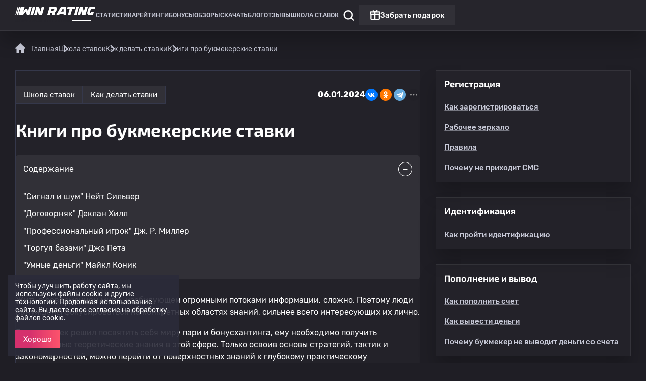

--- FILE ---
content_type: text/html; charset=UTF-8
request_url: https://winrating.ru/school/knigi-pro-bukmekerskie-stavki
body_size: 23370
content:
<!DOCTYPE html>
<html lang="ru" prefix="og: http://ogp.me/ns#">

  <head>
    <meta charset="utf-8">
    <meta http-equiv="X-UA-Compatible" content="ie=edge">
    <meta name="csrf-param" content="_csrf">
<meta name="csrf-token" content="XZ36vJN4YSUxY3wrJhXxwngWfihiSYcNUYTs9xBwf28S7KLw4j4KdggUNmdoTb7vD34aThMzvzsry6LEfRImBA==">
    <title>Книги про букмекерские ставки читать статью от компании Рейтинг букмекерских контор на сайте winrating.ru</title>
    <meta property="og:title" content="Книги про букмекерские ставки читать статью от компании Рейтинг букмекерских контор на сайте winrating.ru">
    <meta property="og:site_name" content="Рейтинг букмекерских контор">
    <meta property="og:locale" content="ru_RU">
    <meta name="theme-color" content="#161b2b">
    <meta name="apple-mobile-web-app-status-bar-style" content="black-translucent">
    <meta name="viewport" content="width=device-width">
    <meta content="telephone=no" name="format-detection">
    <meta name="HandheldFriendly" content="true">

      <meta name="description" content="Читать Книги про букмекерские ставки на официальном сайте компании Рейтинг букмекерских контор winrating.ru. Только актуальные статьи и новости на сегодня!">
<meta property="og:description" content="Читать Книги про букмекерские ставки на официальном сайте компании Рейтинг букмекерских контор winrating.ru. Только актуальные статьи и новости на сегодня!">
<meta property="twitter:description" content="Читать Книги про букмекерские ставки на официальном сайте компании Рейтинг букмекерских контор winrating.ru. Только актуальные статьи и новости на сегодня!">
<meta property="og:image" content="https://winrating.ru/sitefiles/News/yN7g6JwbadBytnpoG_DQK7TXTustWNwm.jpg">
<meta property="og:image:secure_url" content="https://winrating.ru/sitefiles/News/yN7g6JwbadBytnpoG_DQK7TXTustWNwm.jpg">
<meta name="twitter:image" content="https://winrating.ru/sitefiles/News/yN7g6JwbadBytnpoG_DQK7TXTustWNwm.jpg">
<meta name="twitter:image:src" content="https://winrating.ru/sitefiles/News/yN7g6JwbadBytnpoG_DQK7TXTustWNwm.jpg">
<meta property="twitter:image:width" content="1000">
<meta property="twitter:image:height" content="600">
<meta property="og:image:width" content="1000">
<meta property="og:image:height" content="600">
<meta name="robots" content="index,follow">
<link href="https://winrating.ru/school/knigi-pro-bukmekerskie-stavki" rel="canonical">
<link type="text/javascript" href="/assets/2361ad49/jquery.min.js?v=1693229950" rel="preload" as="script">
<link type="application/javascript" href="https://cdn.jsdelivr.net/npm/popper.js@1.12.9/dist/umd/popper.min.js" rel="preload" as="script">
<link type="application/javascript" href="https://cdn.jsdelivr.net/npm/bootstrap@4.0.0/dist/js/bootstrap.min.js" rel="preload" as="script">
<link type="application/javascript" href="/assets/5102eae0/vendor/slick-carousel/1.8.1/slick.min.js?v=1739787530" rel="preload" as="script">
<link type="application/javascript" href="/assets/5102eae0/js/fancybox/fancybox.umd.js?v=1733814836" rel="preload" as="script">
<link type="application/javascript" href="/assets/5102eae0/tpl/js/main.js?v=1761304915" rel="preload" as="script">
<link type="application/javascript" href="/assets/5102eae0/js/_system/maskedinput.min.js?v=1715106431" rel="preload" as="script">
<link type="application/javascript" href="/assets/5102eae0/vendor/alertify/1.13.1/alertify.min.js?v=1742812162" rel="preload" as="script">
<link type="application/javascript" href="/assets/5102eae0/add.js?v=1768887810" rel="preload" as="script">
<link type="font/woff2" href="/fonts/Rubik-Light.woff2?v=1741775219" rel="preload" as="font">
<link type="font/woff2" href="/fonts/Rubik-Regular.woff2?v=1741775219" rel="preload" as="font">
<link type="font/woff2" href="/fonts/Rubik-Medium.woff2?v=1741775219" rel="preload" as="font">
<link type="font/woff2" href="/fonts/Rubik-Bold.woff2?v=1741775219" rel="preload" as="font">
<link type="font/woff2" href="/fonts/exo2-regular.woff2?v=1756722567" rel="preload" as="font">
<link type="font/woff2" href="/fonts/exo2-bold.woff2?v=1756722567" rel="preload" as="font">
<link type="font/woff2" href="/fonts/exo2-black.woff2?v=1756722567" rel="preload" as="font">
<link type="font/woff2" href="/fonts/cousine_bold.woff2?v=1762339441" rel="preload" as="font">
<link type="font/woff2" href="/fonts/cousine_regular.woff2?v=1762339441" rel="preload" as="font">
<link type="text/css" href="/assets/5102eae0/vendor/alertify/1.13.1/alertify.min.css?v=1742812162" rel="stylesheet">
<link type="text/css" href="/assets/5102eae0/bootstrap.css?v=1715106431" rel="stylesheet">
<link type="text/css" href="/assets/5102eae0/vendor/slick-carousel/1.8.1/slick.min.css?v=1739787530" rel="stylesheet">
<link type="text/css" href="/assets/5102eae0/vendor/slick-carousel/1.8.1/slick-theme.min.css?v=1739787530" rel="stylesheet">
<link type="text/css" href="/assets/5102eae0/js/fancybox/fancybox.css?v=1733814836" rel="stylesheet">
<link type="text/css" href="/assets/css/news.css?v=1768887812" rel="stylesheet">
<link type="application/javascript" href="/assets/5102eae0/js/news.js?v=1768887810" rel="preload" as="script">
<script src="/assets/2361ad49/jquery.min.js?v=1693229950"></script>            
                        
          <meta property="og:type" content="article">
    
      <meta property="og:url" content="https://winrating.ru/school/knigi-pro-bukmekerskie-stavki">

          

    <meta name="twitter:card" content="summary_large_image">
    <meta property="twitter:title" content="Книги про букмекерские ставки читать статью от компании Рейтинг букмекерских контор на сайте winrating.ru">

        
    <meta property="twitter:site" content="@winratingru">

    <!-- 123 -->
<link rel="apple-touch-icon-precomposed" sizes="57x57" href="/apple-touch-icon-57x57.png">
<link rel="apple-touch-icon-precomposed" sizes="114x114" href="/apple-touch-icon-114x114.png">
<link rel="apple-touch-icon-precomposed" sizes="72x72" href="/apple-touch-icon-72x72.png">
<link rel="apple-touch-icon-precomposed" sizes="144x144" href="/apple-touch-icon-144x144.png">
<link rel="apple-touch-icon-precomposed" sizes="60x60" href="/apple-touch-icon-60x60.png">
<link rel="apple-touch-icon-precomposed" sizes="120x120" href="/apple-touch-icon-120x120.png">
<link rel="apple-touch-icon-precomposed" sizes="76x76" href="/apple-touch-icon-76x76.png">
<link rel="apple-touch-icon-precomposed" sizes="152x152" href="/apple-touch-icon-152x152.png">
<link rel="icon" type="image/png" href="/favicon-196x196.png" sizes="196x196">
<link rel="icon" type="image/png" href="/favicon-96x96.png" sizes="96x96">
<link rel="icon" type="image/png" href="/favicon-32x32.png" sizes="32x32">
<link rel="icon" type="image/png" href="/favicon-16x16.png" sizes="16x16">
<link rel="icon" type="image/png" href="/favicon-128.png" sizes="128x128">
<link type="image/x-icon" href="/favicon.ico" rel="icon">
<meta name="application-name" content="&nbsp;">
<meta name="msapplication-TileColor" content="#FFFFFF">
<meta name="msapplication-TileImage" content="/mstile-144x144.png">
<meta name="msapplication-square70x70logo" content="/mstile-70x70.png">
<meta name="msapplication-square150x150logo" content="/mstile-150x150.png">
<meta name="msapplication-wide310x150logo" content="/mstile-310x150.png">
<meta name="msapplication-square310x310logo" content="/mstile-310x310.png">
<meta name="google-site-verification" content="nFvU0kHZawPZ0outVi8kb2N_TAOJt03aPLPRmuT0hBw">
<meta name="yandex-verification" content="f30c05fae7051fe4">
<meta name="msvalidate.01" content="46A2AB173ACEB02E570FAD88C9F9C5A1">

<!-- Yandex.Metrika counter -->
<script>
    (function (d, w, c) {
        (w[c] = w[c] || []).push(function() {
            try {
                w.yaCounter88761293 = new Ya.Metrika({
                    id:88761293,
                    clickmap:true,
                    trackLinks:true,
                    accurateTrackBounce:true
                });
            } catch(e) { }
        });

        var n = d.getElementsByTagName("script")[0],
            x = "https://mc.yandex.ru/metrika/watch.js",
            s = d.createElement("script"),
            f = function () { n.parentNode.insertBefore(s, n); };
        for (var i = 0; i < document.scripts.length; i++) {
            if (document.scripts[i].src === x) { return; }
        }
        s.type = "text/javascript";
        s.async = true;
        s.src = x;

        if (w.opera == "[object Opera]") {
            d.addEventListener("DOMContentLoaded", f, false);
        } else { f(); }
    })(document, window, "yandex_metrika_callbacks");
</script>
<!-- /Yandex.Metrika counter -->

<meta name="zen-verification" content="FZv2idMI54dz2Rvj23L4GJDCp3xFS4pBURw05TaA2GwgoIsZThnuhMA11lOG7DMM">  </head>

  <body id="body" class="site globalmain ">
    
                    
<header class="header" itemscope="" itemtype="http://schema.org/SiteNavigationElement">
  <div itemprop="about" itemscope="" itemtype="http://schema.org/ItemList" class="header-top site_wrapper site_wrapper--mobile">

    <button class="header-burger" aria-label="Меню"></button>
    <a href="/" class="header-logotype">
      <span class="header-logotype__image"></span>
      <span class="header-logotype__text"><i>Спортивная статистика</i></span>
    </a>

    <div class="header-menu">

      <div class="search-bar" itemscope itemtype="https://schema.org/WebSite">
        <link itemprop="url" href="https://winrating.ru" >
        <form itemprop="potentialAction" itemscope itemtype="https://schema.org/SearchAction" action="/search">
          <meta itemprop="target" content="https://winrating.ru/search?s={s}" >
          <div class="form__item">
            <span class="close js-toggle-search"></span>
            <input itemprop="query-input" type="text" name="s" placeholder="Поиск" required>
          </div>
          <button type="submit" class="bttn bttn--border">Найти</button>
        </form>
      </div>

      <div class="header-title">
        <span class="header-back">&nbsp;</span>
        <span class="header-title__text">&nbsp;</span>
      </div>

      <ul id="bonus-page-menu">
                                                                     <li itemprop="itemListElement" itemscope="" itemtype="http://schema.org/ItemList" class="menu-item menu-item--838 submenu">
                    <a data-id="945" itemprop="url"  href="/stats">
                        Статистика                    </a>                    <meta itemprop="name" content="Статистика">
                              </li>
                                                         
            <li
            itemprop="itemListElement" 
            itemscope="" 
            itemtype="http://schema.org/ItemList" 
            class="menu-item menu-item--72 submenu"
            >
              <a data-id="72" itemprop="url"  href="/ratings/luchshie-bukmekerskie-kontory">
                Рейтинги              </a>
              <meta itemprop="name" content="Рейтинги" >
                            </li>
                                                         
            <li
            itemprop="itemListElement" 
            itemscope="" 
            itemtype="http://schema.org/ItemList" 
            class="menu-item menu-item--34 submenu"
            >
              <a data-id="34" itemprop="url"  href="/bonus">
                Бонусы              </a>
              <meta itemprop="name" content="Бонусы" >
                            </li>
                                                         
            <li
            itemprop="itemListElement" 
            itemscope="" 
            itemtype="http://schema.org/ItemList" 
            class="menu-item menu-item--36 submenu"
            >
              <a data-id="36" itemprop="url"  href="/bookmakers">
                Обзоры              </a>
              <meta itemprop="name" content="Обзоры" >
                            </li>
                                                         
            <li
            itemprop="itemListElement" 
            itemscope="" 
            itemtype="http://schema.org/ItemList" 
            class="menu-item menu-item--499 submenu"
            >
              <a data-id="499" itemprop="url"  href="/apps">
                Скачать              </a>
              <meta itemprop="name" content="Скачать" >
                            </li>
                                                         
            <li
            itemprop="itemListElement" 
            itemscope="" 
            itemtype="http://schema.org/ItemList" 
            class="menu-item menu-item--37 submenu"
            >
              <a data-id="37" itemprop="url"  href="/blog">
                Блог              </a>
              <meta itemprop="name" content="Блог" >
                            </li>
                                                         
            <li
            itemprop="itemListElement" 
            itemscope="" 
            itemtype="http://schema.org/ItemList" 
            class="menu-item menu-item--143 submenu"
            >
              <a data-id="143" itemprop="url"  href="/reviews">
                Отзывы              </a>
              <meta itemprop="name" content="Отзывы" >
                            </li>
                                                         
            <li
            itemprop="itemListElement" 
            itemscope="" 
            itemtype="http://schema.org/ItemList" 
            class="menu-item menu-item--518 submenu"
            >
              <a data-id="518" itemprop="url"  href="/school">
                Школа ставок              </a>
              <meta itemprop="name" content="Школа ставок" >
                            </li>
                                    </ul>

              <div class="soc_icons">
                      <a href="https://t.me/wrating" class="soc_icon soc_icon--tg">
              Наша группа в Телеграм
            </a>
                                <a href="https://vk.com/rating_of_bookmakers" class="soc_icon soc_icon--vk">
              Наша группа Вконтакте
            </a>
                                <a href="https://www.youtube.com/@rating-of-bookmakers" class="soc_icon soc_icon--youtube">
              Наш канал Youtube
            </a>
                  </div>
      
    </div>
    
    <div class="header-controls">
      <div class="header-search-icon js-toggle-search" ></div>
      
      <div class="header-separator"></div>

      <div data-link="/go-winline" onclick="yaCounter88761293.reachGoal('click-podarok'); return true;" class="header-gift">
            <span>Забрать подарок</span>
      </div>
    </div>
        
  </div>
</header>

<input type="hidden" id="isGuest" value="1">
    
    

<section class="main static_page">
    <div class="site_wrapper">
        <div itemscope itemtype="http://schema.org/ImageObject">
                            <img alt="Книги про букмекерские ставки" title="Книги про букмекерские ставки" src="/sitefiles/News/yN7g6JwbadBytnpoG_DQK7TXTustWNwm.jpg" itemprop="contentUrl" class="d-none" >
                <span class="d-none" itemprop="name">Книги про букмекерские ставки</span>
                    </div>

        <div class="row" itemscope itemtype="https://schema.org/Article">

                        <meta itemprop="datePublished" content="2024-01-06">

            <div class="col-sm-12 col-xl-12">
                <div class="site_container">
                    <script type="application/ld+json">
{
  "@context": "http://schema.org",
  "@type": "BreadcrumbList",
  "itemListElement": [
    
        
                                        {
                "@type": "ListItem",
                "position": 1,
                "item": {
                    "@id": "https://winrating.ru/",
                    "name": "Главная"
                }
            },
            
            
        
            
                
                                        
                
            
            
        
                                        {
                "@type": "ListItem",
                "position": 2,
                "item": {
                    "@id": "https://winrating.ru/school",
                    "name": "Школа ставок"
                }
            },
            
            
        
                                        {
                "@type": "ListItem",
                "position": 3,
                "item": {
                    "@id": "https://winrating.ru/school/kak-delat-stavki",
                    "name": "Как делать ставки"
                }
            },
            
            
                                                {
                "@type": "ListItem",
                "position": 4,
                "item": {
                    "@id": "https://winrating.ru/school/knigi-pro-bukmekerskie-stavki",
                    "name": "Книги про букмекерские ставки"
                }
            }
                          ]
}
</script>

<div class="breadcrumbs">
    <ul class="d-flex">
                    
                                                            <li>
                            <a href="/">
                                <img src="/tpl/img/icons/home.svg" width="21" height="20" alt="Главная">
                                <span>Главная</span>
                            </a>
                        </li>
                                                
                    
                                                                                                                                                                                                                                                            
                    
                                                                                        <li>
                                <a href="/school"><span>Школа ставок</span></a>
                            </li>
                                                                        
                    
                                                                                        <li>
                                <a href="/school/kak-delat-stavki"><span>Как делать ставки</span></a>
                            </li>
                                                                        
                    
                                    <li>
                        <span>Книги про букмекерские ставки</span>
                    </li>
                            
            </ul>
</div>
                </div>
            </div>

            <script src="https://yastatic.net/share2/share.js"></script>

            <div class="col-sm-12 col-xl-8" itemprop="articleBody">

                
                <div class="main__seo  news__box" style="margin-bottom: 20px;" data-url="/school/knigi-pro-bukmekerskie-stavki" data-title="Книги про букмекерские ставки" data-description="">
                    <div class="mt-20"></div>
                    <div class="site_container">
                        <div class="news__full-header">
                                                            <a href="/school" class="bttn bttn--border bttn--low">Школа ставок</a>
                                                                    <a href="/school/kak-delat-stavki" class="bttn bttn--border bttn--low">Как делать ставки</a>
                                                                <div class="ml-a">
                                                                        <div itemscope itemtype="http://schema.org/Article">
                                        <meta itemprop="dateModified" content="2024-01-06">
                                    </div>
                                    <b>06.01.2024</b>
                                </div>
                            
                            <div class="ya-share2" data-curtain data-shape="round" data-limit="3" data-services="vkontakte,odnoklassniki,telegram,twitter,viber,whatsapp,moimir"></div>

                        </div>

                        <div class="mt-20"></div>


                        <h1 class="h1_2" itemprop="headline name">Книги про букмекерские ставки</h1>
                        <div class="mt-20"></div>

                        
                                                <div class="news_box">

                                                                                                                        <div class="contents">
                                        <div class="contents__head">Содержание</div>
                                        <ul class="contents__links news_listing">
                                                                                                                                        <li>
                                                    <div class="clicker">&quot;Сигнал и шум&quot; Нейт Сильвер</div>
                                                </li>
                                                                                            <li>
                                                    <div class="clicker">&quot;Договорняк&quot; Деклан Хилл</div>
                                                </li>
                                                                                            <li>
                                                    <div class="clicker">&quot;Профессиональный игрок&quot; Дж. Р. Миллер</div>
                                                </li>
                                                                                            <li>
                                                    <div class="clicker">&quot;Торгуя базами&quot; Джо Пета</div>
                                                </li>
                                                                                            <li>
                                                    <div class="clicker">&quot;Умные деньги&quot; Майкл Коник</div>
                                                </li>
                                                                                    </ul>
                                    </div>
                                                                                    
                        
                        <div class="mt-20"></div>

                        

                        
                        
                        
                        <p>Жить в современном мире, изобилующем огромными потоками информации, сложно. Поэтому люди вынуждены фокусироваться на конкретных областях знаний, сильнее всего интересующих их лично.</p>

<p>Если человек решил посвятить себя миру пари и бонусхантинга, ему необходимо получить качественные теоретические знания в этой сфере. Только освоив основы стратегий, тактик и закономерностей, можно перейти от поверхностных знаний к глубокому практическому применению своих способностей.</p>

<p>Тщательное изучение возможностей различных букмекерских компаний, условий предоставляемых бонусов, а также психологии и инструментов, используемых для привлечения, позволит сделать первые успешные шаги. Именно благодаря подготовке можно добиться надежных результатов в этом виде деятельности.</p>

<h2><span style="font-size:24px;"><strong>&quot;Сигнал и шум&quot; Нейт Сильвер</strong></span></h2>

<p>Нейт Сильвер в своей книге затрагивает важный аспект, с которым сталкивается каждый игрок: избыток информации и трудности ее обработки. Объем данных в современном мире настолько велик, что полностью изучить все материалы хотя бы по одному матчу зачастую не под силу даже в течение целого дня.</p>

<p>Главная цель книги &quot;Сигнал и шум&quot; &mdash; не просто научить читателя делать правильные ставки, а показать, как важно отличать истинно значимые данные от шума. Именно это позволяет сделать качественный прогноз исхода, а не просто поставить случайным образом. Автор подробно останавливается на методах эффективного анализа огромных массивов информации, фильтрации лишней и выделении значимых факторов.</p>

<h2><span style="font-size:24px;"><strong>&quot;Договорняк&quot; Деклан Хилл</strong></span></h2>

<p>Деклан Хилл, канадский журналист, обратил внимание на серьезную проблему, затрагивающую мировой футбол: распространение договорных матчей. Он провел собственное расследование данного явления, чтобы выявить истинные масштабы и механизмы.</p>

<p>Полученные Хиллом в ходе расследования факты и материалы легли в основу его книги-расследования. В художественной форме автор раскрыл читателю структуру организаций, занимающихся договорными сделками в футболе, а также лиц, заинтересованных во влиянии на исходы матчей.</p>

<p>Книга не только показывает масштабы проблемы фиксированных игр, но и дает четкое представление о механизмах и схемах, по которым осуществляются договорные сделки. Работа Деклана Хилла позволила широкой аудитории впервые получить достоверную инсайдерскую информацию об этом опасном явлении в мировом спорте.</p>

<h2><span style="font-size:24px;"><strong>&quot;Профессиональный игрок&quot; Дж. Р. Миллер</strong></span></h2>

<p>Джордж Миллер &mdash; реальный профессиональный игрок, добившийся значительных успехов на ставках. Преимущественно он специализируется на американском футболе, так как сам американец. В своей книге-автобиографии он подробно останавливается на методах анализа и подготовки к ставкам. Описывает этапы сбора и фильтрации информации, поиска наиболее значимых факторов, формирования прогноза.</p>

<p>Интересно, что изложенный опыт успешного игрока во многом универсален и применим к различным видам спорта. В книге читатель найдет конкретные примеры из практики, алгоритмы работы с данными, тактические подходы.</p>

<h2><span style="font-size:24px;"><strong>&quot;Торгуя базами&quot; Джо Пета</strong></span></h2>

<p>Книга Джо Пета, посвященная анализу бейсбольных матчей и методикам ставок, пользуется заслуженной популярностью среди профессиональных игроков. Автор излагает теорию и практику работы с линиями букмекеров простым и доступным языком.</p>

<p>Особое внимание уделено подходам к поиску скрытых прибыльных ситуаций, адаптированных на фондовой бирже. Джо Пета детально останавливается на факторах, влияющих на исходы матчей, и способах количественного анализа.</p>

<p>Благодаря гармоничному сочетанию теоретических основ с конкретными примерами из практики, его книга стала настольной для многих профессионалов. В ней читатель найдет не только рекомендации по ведению ставок, но и ответы на вопросы формирования успешной стратегии в этой сфере. Выдающиеся достижения самого автора подтверждают жизнеспособность изложенных подходов.</p>

<h2><span style="font-size:24px;"><strong>&quot;Умные деньги&quot; Майкл Коник</strong></span></h2>

<p>Данное произведение было создано на основе реального опыта автора в сфере беттинга. Он добился значительных успехов, организовав собственный синдикат для коллективных ставок. Книга описывает особенности работы в таком формате, подчеркивая важность опытного партнерства. Автор делится своим видением организации эффективной команды профессиональных игроков. Хотя некоторые детали поданы в художественной форме, основа произведения &mdash; реальный опыт. Именно благодаря этому, как начинающие, так и опытные беттеры, могут извлечь поучительные уроки.</p>

<p><img alt="Книги про букмекерские ставки" src="/upload/image/knigi-pro-bukmekerskie-stavki-1.png" style="width: 800px; height: 450px;" /></p>

                                                                        <div class="mt-20"></div>
                        </div>
                        <div class="d-block d-xl-flex ai-c">
                            <div>
                                <div class="d-flex">
                                    <div class="d-flex ai-c">
                                        <img alt="Книги про букмекерские ставки" title="Книги про букмекерские ставки" src="/assets/5102eae0/tpl/img/eye.svg" style="margin-right: 10px;">
                                        <b>674</b>
                                    </div>

                                                                        <div class="stars ml-20 d-flex ai-c news_stars nonuser" data-id="3145">
                                                                                                                                                                        <i class="stars__out" data-star="1">
                                                <i class="stars__in" style="width: 0%;"></i>
                                            </i>
                                                                                                                                <i class="stars__out" data-star="2">
                                                <i class="stars__in" style="width: 0%;"></i>
                                            </i>
                                                                                                                                <i class="stars__out" data-star="3">
                                                <i class="stars__in" style="width: 0%;"></i>
                                            </i>
                                                                                                                                <i class="stars__out" data-star="4">
                                                <i class="stars__in" style="width: 0%;"></i>
                                            </i>
                                                                                                                                <i class="stars__out" data-star="5">
                                                <i class="stars__in" style="width: 0%;"></i>
                                            </i>
                                                                            </div>
                                </div>

                                
                            </div>

                                                                                                                                <div class="news__author">
                                        <div class="news__author-center">

                                            <div>

                                                                                                    <a href="/shabalin" class="d-flex jc-c w-100">
                                                    
                                                    <div class="main__experts-item__image">
                                                                                                                                                                                <img alt="Шабалин Никита" title="Шабалин Никита" src="/sitefiles/Experts/060ca222519a2115928f89cefb6a7efd57ed0647.jpeg">

                                                                                                            </div>

                                                                                                        </a>
                                                
                                                <div class="main__experts-socials">
                                                                                                            <a href="https://t.me/nikitashabalin92" 
                                                        target="_blank" 
                                                        aria-label="Ссылка на telegram эксперта Шабалин Никита" 
                                                        class="main__experts-social main__experts-social--tg"></a>
                                                                                                                                                                <a href="mailto:admin@winrating.ru" 
                                                        aria-label="Электронная почта эксперта Шабалин Никита" 
                                                        class="main__experts-social main__experts-social--email"></a>
                                                                                                    </div>

                                            </div>
                                            <div class="main__experts-item__info">
                                                                                                    <span class="main__experts-item__title">
                                                        Автор: <a class="link" href="/shabalin" itemprop="author"><b>Шабалин Никита</b></a>
                                                    </span>
                                                                                                
                                                <div class="main__experts-item__text"><p>Главный редактор WINRATING.</p>
</div>
                                            </div>
                                        </div>
                                    </div>
                                                                                    </div>
                        <div class="mt-20"></div>
                    </div>

                </div>

                
                <div class="main__other" style="margin-bottom: 20px;" data-url="/school/knigi-pro-bukmekerskie-stavki" data-title="Книги про букмекерские ставки" data-description="">
                    <div class="mt-20"></div>
                    <div class="site_container">
                                                                            <div class="d-block d-xl-flex w-100 mb-20 ai-c" style="font-size:15px;">
                                                                                                        <a class="pn_link mr-a" href="/school/zachem-bukmekery-proveryayut-pasporta">
                                        <i>&#8249;</i> 
                                        <span>Зачем букмекеры проверяют паспорт</span>
                                    </a>
                                                                                                                                        <a class="pn_link ml-a" href="/articles/kak-delat-stavki-na-kibersport"> 
                                        <span>Как делать ставки на киберспорт</span>
                                        <i>&#8250;</i>
                                    </a>
                                                            </div>
                                            </div>
                    <div class="mt-20"></div>
                </div>
                
                <div class="site_wrapper--mobile">
                                        <button type="button" data-toggle="modal" data-target="#authModal" class="bttn bttn--border">Написать комментарий</button>
                </div>

                <div class="mt-20"></div>
                                <div class="mt-20"></div>

                <div class="site_wrapper--mobile">
    <h2 class="h3">Обратная связь</h2>
</div>

<div class="bk__block authModal">

    <form class="form-ajax form">
        <div class="form__item form__item--half">
            <input name="fio" placeholder="Фамилия, имя и отчество*" required="" type="text" >
        </div>

        <div class="form__item form__item--half">
            <input class="phone" name="phone" placeholder="Телефон*" required="" type="text" >
        </div>

        <div class="form__item">
            <textarea cols="30" name="text" placeholder="Комментарий*" required="" rows="5"></textarea>
        </div>

        <div class="agree_check">
            <input id="feedback-check1" name="check" required="" type="checkbox" > &nbsp; 
            <label for="feedback-check1" style="margin-bottom: 0;">Я согласен на обработку <a href="/personal-data">персональных данных</a></label>
        </div>

        <div class="mb-20"></div>
        <button class="bttn bttn--cta" type="submit">Отправить</button>
        <input name="Форма" type="hidden" value="Форма обратной связи" >
    </form>

</div>
            </div>
            <div class="col-sm-12 col-xl-4 sidebar" >
                
    <div class="bk__block bk__block--narrow">
        <h2 class="sidebar-title">Регистрация</h2>

        <ul class="sidebarLinks">
                            <li><a href="https://winrating.ru/school/registraciya-v-bk-winline" class="sidebarLink">
                                                <span class="sidebarLink__title">Как зарегистрироваться</span></a></li>

                            <li><a href="https://winrating.ru/school/zerkalo-winline" class="sidebarLink">
                                                <span class="sidebarLink__title">Рабочее зеркало</span></a></li>

                            <li><a href="https://winrating.ru/school/winline-pravila-bukmekerskoj-kompanii" class="sidebarLink">
                                                <span class="sidebarLink__title">Правила</span></a></li>

                            <li><a href="https://winrating.ru/school/vinlayn-pochemu-ne-prihodit-sms" class="sidebarLink">
                                                <span class="sidebarLink__title">Почему не приходит СМС</span></a></li>

            
        </ul>
    </div>

    <div class="bk__block bk__block--narrow">
        <h2 class="sidebar-title">Идентификация</h2>

        <ul class="sidebarLinks">
                            <li><a href="kak-prohodit-identifikaciya-v-winline" class="sidebarLink">
                                                <span class="sidebarLink__title">Как пройти идентификацию</span></a></li>

            
        </ul>
    </div>

    <div class="bk__block bk__block--narrow">
        <h2 class="sidebar-title">Пополнение и вывод</h2>

        <ul class="sidebarLinks">
                            <li><a href="https://winrating.ru/school/kak-popolnit-schet-na-winline-i-chto-dlya-ehtogo-nuzhno Как пополнить счет в Винлайн" class="sidebarLink">
                                                <span class="sidebarLink__title">Как пополнить счет</span></a></li>

                            <li><a href="https://winrating.ru/school/kak-vyvesti-sredstva-s-winline-instrukciya" class="sidebarLink">
                                                <span class="sidebarLink__title">Как вывести деньги</span></a></li>

                            <li><a href="https://winrating.ru/school/pochemu-bk-winline-ne-vyvodit-sredstva-so-scheta" class="sidebarLink">
                                                <span class="sidebarLink__title">Почему букмекер не выводит деньги со счета</span></a></li>

            
        </ul>
    </div>

    <div class="bk__block bk__block--narrow">
        <h2 class="sidebar-title">Личные данные</h2>

        <ul class="sidebarLinks">
                            <li><a href="https://winrating.ru/school/lichnyj-kabinet-bk-winline" class="sidebarLink">
                                                <span class="sidebarLink__title">Вход в личный кабинет</span></a></li>

                            <li><a href="https://winrating.ru/school/kak-udalit-akkaunt-winline" class="sidebarLink">
                                                <span class="sidebarLink__title">Как удалить аккаунт</span></a></li>

                            <li><a href="https://winrating.ru/school/vinlayn-vosstanovit-parol-vozmozhnye-sposoby-vosstanovleniya-dostupa" class="sidebarLink">
                                                <span class="sidebarLink__title">Как восстановить пароль</span></a></li>

                            <li><a href="https://winrating.ru/school/kak-v-vinlayn-pomenyat-kartu" class="sidebarLink">
                                                <span class="sidebarLink__title">Как поменять карту?</span></a></li>

                            <li><a href="https://winrating.ru/school/kak-v-vinlayn-izmenit-nomer-telefona" class="sidebarLink">
                                                <span class="sidebarLink__title">Как изменить номер телефона?</span></a></li>

            
        </ul>
    </div>

    <div class="bk__block bk__block--narrow">
        <h2 class="sidebar-title">Ставки</h2>

        <ul class="sidebarLinks">
                            <li><a href="https://winrating.ru/school/koefficienty-vinlayn" class="sidebarLink">
                                                <span class="sidebarLink__title">Коэффициенты</span></a></li>

                            <li><a href="https://winrating.ru/school/kak-delat-stavki-v-bk-winline" class="sidebarLink">
                                                <span class="sidebarLink__title">Как делать ставку</span></a></li>

                            <li><a href="https://winrating.ru/school/besplatnoe-pari-na-winline-chto-eto" class="sidebarLink">
                                                <span class="sidebarLink__title">Бесплатная ставка</span></a></li>

                            <li><a href="https://winrating.ru/school/osobennosti-live-stavok-v-bk-winline" class="sidebarLink">
                                                <span class="sidebarLink__title">Лайв ставки на спорт</span></a></li>

                            <li><a href="https://winrating.ru/school/kak-stavit-ehkspress-v-bk-winline" class="sidebarLink">
                                                <span class="sidebarLink__title">Как ставить экспресс</span></a></li>

                            <li><a href="https://winrating.ru/school/total-v-vinlayn" class="sidebarLink">
                                                <span class="sidebarLink__title">Тотал</span></a></li>

                            <li><a href="https://winrating.ru/school/kak-osushchestvit-prodazhu-stavki-v-bk-winline" class="sidebarLink">
                                                <span class="sidebarLink__title">Как осуществить продажу ставки</span></a></li>

                            <li><a href="https://winrating.ru/school/sistema-v-vinlayn" class="sidebarLink">
                                                <span class="sidebarLink__title">Система</span></a></li>

                            <li><a href="https://winrating.ru/school/kak-vyigryvat-na-stavkah-vinlayn" class="sidebarLink">
                                                <span class="sidebarLink__title">Как выигрывать пари</span></a></li>

            
        </ul>
    </div>

    <div class="bk__block bk__block--narrow">
        <h2 class="sidebar-title">Акции и бонусы</h2>

        <ul class="sidebarLinks">
                            <li><a href="https://winrating.ru/bonus/winline" class="sidebarLink">
                                                <span class="sidebarLink__title">Все бонусы</span></a></li>

                            <li><a href="https://winrating.ru/bonus/winline/freebets" class="sidebarLink">
                                                <span class="sidebarLink__title">Фрибеты</span></a></li>

                            <li><a href="https://winrating.ru/bonus/promokod/winline" class="sidebarLink">
                                                <span class="sidebarLink__title">Промокоды</span></a></li>

            
        </ul>
    </div>

    <div class="bk__block bk__block--narrow">
        <h2 class="sidebar-title">Поддержка</h2>

        <ul class="sidebarLinks">
                            <li><a href="https://winrating.ru/school/goryachaya-liniya-bk-winline" class="sidebarLink">
                                                <span class="sidebarLink__title">Горячая линия</span></a></li>

                            <li><a href="https://winrating.ru/school/pochemu-mozhet-ne-rabotat-sajt-winline" class="sidebarLink">
                                                <span class="sidebarLink__title">Почему может не работать сайт Винлайн</span></a></li>

            
        </ul>
    </div>

    <div class="bk__block bk__block--narrow">
        <h2 class="sidebar-title">Приложение</h2>

        <ul class="sidebarLinks">
                            <li><a href="https://winrating.ru/apps/skachat-winline-na-android" class="sidebarLink">
                                                <span class="sidebarLink__title">Android</span></a></li>

                            <li><a href="https://winrating.ru/apps/skachat-winline-na-iphone" class="sidebarLink">
                                                <span class="sidebarLink__title">iOS</span></a></li>

                            <li><a href="https://winrating.ru/school/mobilnaya-versiya-winline-i-ee-osobennosti" class="sidebarLink">
                                                <span class="sidebarLink__title">Мобильная версия</span></a></li>

            
        </ul>
    </div>

    <div class="bk__block bk__block--narrow">
        <h2 class="sidebar-title">Другое</h2>

        <ul class="sidebarLinks">
                            <li><a href="https://winrating.ru/school/bystrye-igry-vinlajn-dlya-tekh-kto-toropitsya" class="sidebarLink">
                                                <span class="sidebarLink__title">Быстрые игры</span></a></li>

                            <li><a href="https://winrating.ru/school/kak-v-vinlayn-priglasit-druga" class="sidebarLink">
                                                <span class="sidebarLink__title">Как пригласить друга?</span></a></li>

                            <li><a href="https://winrating.ru/school/kehshbehk-vinlajn-vygodnoe-predlozhenie-dlya-chlenov-kluba" class="sidebarLink">
                                                <span class="sidebarLink__title">Кэшбэк</span></a></li>

                            <li><a href="https://winrating.ru/school/partnerskaya-programma-vinlajn-dlya-tekh-kto-hochet-zarabatyvat" class="sidebarLink">
                                                <span class="sidebarLink__title">Партнерская программа</span></a></li>

                            <li><a href="https://winrating.ru/school/kak-smotret-pryamye-translyacii-winline" class="sidebarLink">
                                                <span class="sidebarLink__title">Как смотреть прямые трансляции</span></a></li>

                            <li><a href="https://winrating.ru/school/pochemu-vinlayn-vyletaet" class="sidebarLink">
                                                <span class="sidebarLink__title">Почему Винлайн вылетает</span></a></li>

            
        </ul>
    </div>

    <div class="bk__block bk__block--narrow">
        <h2 class="sidebar-title">Регистрация</h2>

        <ul class="sidebarLinks">
                            <li><a href="https://winrating.ru/school/registraciya-v-bk-fonbet" class="sidebarLink">
                                                <span class="sidebarLink__title">Как зарегистрироваться</span></a></li>

                            <li><a href="https://winrating.ru/school/zerkalo-fonbet" class="sidebarLink">
                                                <span class="sidebarLink__title">Рабочее зеркало</span></a></li>

                            <li><a href="https://winrating.ru/school/pravila-fonbet-o-chem-nuzhno-znat-novichku" class="sidebarLink">
                                                <span class="sidebarLink__title">Правила</span></a></li>

                            <li><a href="https://winrating.ru/school/pochemu-ne-prihodit-sms-ot-fonbet" class="sidebarLink">
                                                <span class="sidebarLink__title">Почему не приходит СМС</span></a></li>

                            <li><a href="https://winrating.ru/school/registraciya-v-fonbete-cherez-cupis" class="sidebarLink">
                                                <span class="sidebarLink__title">Регистрация через ЦУПИС</span></a></li>

            
        </ul>
    </div>

    <div class="bk__block bk__block--narrow">
        <h2 class="sidebar-title">Идентификация</h2>

        <ul class="sidebarLinks">
                            <li><a href="https://winrating.ru/school/identifikaciya-v-bk-fonbet-kak-prohodit" class="sidebarLink">
                                                <span class="sidebarLink__title">Как пройти идентификацию</span></a></li>

                            <li><a href="https://winrating.ru/school/identifikaciya-v-fonbet-cherez-cupis" class="sidebarLink">
                                                <span class="sidebarLink__title">Идентификация через ЦУПИС</span></a></li>

                            <li><a href="https://winrating.ru/school/identifikaciya-v-fonbet-cherez-gosuslugi" class="sidebarLink">
                                                <span class="sidebarLink__title">Идентификация через Госуслуги</span></a></li>

            
        </ul>
    </div>

    <div class="bk__block bk__block--narrow">
        <h2 class="sidebar-title">Пополнение и вывод</h2>

        <ul class="sidebarLinks">
                            <li><a href="https://winrating.ru/school/pochemu-bk-fonbet-ne-vyvodit-dengi" class="sidebarLink">
                                                <span class="sidebarLink__title">Почему букмекер не выводит деньги</span></a></li>

                            <li><a href="https://winrating.ru/school/kak-vyvesti-dengi-v-bk-fonbet" class="sidebarLink">
                                                <span class="sidebarLink__title">Как вывести деньги</span></a></li>

                            <li><a href="https://winrating.ru/school/kak-popolnit-schet-v-bk-fonbet" class="sidebarLink">
                                                <span class="sidebarLink__title">Как пополнить счет</span></a></li>

            
        </ul>
    </div>

    <div class="bk__block bk__block--narrow">
        <h2 class="sidebar-title">Личные данные</h2>

        <ul class="sidebarLinks">
                            <li><a href="/school/kak-v-fonbet-izmenit-nomer-telefona" class="sidebarLink">
                                                <span class="sidebarLink__title">Как изменить номер телефона</span></a></li>

                            <li><a href="https://winrating.ru/school/kak-v-fonbet-pomenyat-kartu" class="sidebarLink">
                                                <span class="sidebarLink__title">Как в Фонбет поменять карту?</span></a></li>

                            <li><a href="https://winrating.ru/school/bk-fonbet-vosstanovit-parol-sposoby-osobennosti" class="sidebarLink">
                                                <span class="sidebarLink__title">Как Восстановить пароль</span></a></li>

                            <li><a href="https://winrating.ru/school/kak-udalit-akkaunt-fonbet" class="sidebarLink">
                                                <span class="sidebarLink__title">Как удалить аккаунт</span></a></li>

                            <li><a href="https://winrating.ru/school/lichnyj-kabinet-bk-fonbet" class="sidebarLink">
                                                <span class="sidebarLink__title">Вход в личный кабинет</span></a></li>

            
        </ul>
    </div>

    <div class="bk__block bk__block--narrow">
        <h2 class="sidebar-title">Ставки</h2>

        <ul class="sidebarLinks">
                            <li><a href="https://winrating.ru/school/kak-delat-stavki-v-bk-fonbet" class="sidebarLink">
                                                <span class="sidebarLink__title">Как делать ставки</span></a></li>

                            <li><a href="https://winrating.ru/school/koefficienty-fonbet" class="sidebarLink">
                                                <span class="sidebarLink__title">Коэффициенты</span></a></li>

                            <li><a href="https://winrating.ru/school/total-v-fonbet" class="sidebarLink">
                                                <span class="sidebarLink__title">Тотал</span></a></li>

                            <li><a href="https://winrating.ru/school/kak-vyigrat-v-fonbet-poleznye-rekomendacii" class="sidebarLink">
                                                <span class="sidebarLink__title">Как выиграть пари</span></a></li>

                            <li><a href="https://winrating.ru/school/live-stavki-na-sport-v-bk-fonbet" class="sidebarLink">
                                                <span class="sidebarLink__title">Лайв ставки на спорт</span></a></li>

                            <li><a href="https://winrating.ru/school/stavki-na-kibersport-v-bk-fonbet" class="sidebarLink">
                                                <span class="sidebarLink__title">Ставки на киберспорт</span></a></li>

                            <li><a href="https://winrating.ru/school/kak-delat-stavki-na-futbol-v-bk-fonbet" class="sidebarLink">
                                                <span class="sidebarLink__title">Как делать ставки на футбол</span></a></li>

                            <li><a href="https://winrating.ru/school/prodazha-stavok-v-bk-fonbet" class="sidebarLink">
                                                <span class="sidebarLink__title">Продажа ставок</span></a></li>

                            <li><a href="https://winrating.ru/school/kak-stavit-ehkspress-v-bk-fonbet" class="sidebarLink">
                                                <span class="sidebarLink__title">Экспресс ставки</span></a></li>

                            <li><a href="https://winrating.ru/school/strahovka-stavki-v-fonbet-dlya-tekh-kto-ne-hochet-riskovat" class="sidebarLink">
                                                <span class="sidebarLink__title">Страховка ставки</span></a></li>

                            <li><a href="https://winrating.ru/school/sistema-v-fonbet" class="sidebarLink">
                                                <span class="sidebarLink__title">Система</span></a></li>

            
        </ul>
    </div>

    <div class="bk__block bk__block--narrow">
        <h2 class="sidebar-title">Акции и бонусы</h2>

        <ul class="sidebarLinks">
                            <li><a href="https://winrating.ru/bonus/fonbet" class="sidebarLink">
                                                <span class="sidebarLink__title">Все бонусы</span></a></li>

                            <li><a href="https://winrating.ru/bonus/fonbet/freebet" class="sidebarLink">
                                                <span class="sidebarLink__title">Фрибеты</span></a></li>

                            <li><a href="https://winrating.ru/bonus/promokod/fonbet" class="sidebarLink">
                                                <span class="sidebarLink__title">Промокоды</span></a></li>

            
        </ul>
    </div>

    <div class="bk__block bk__block--narrow">
        <h2 class="sidebar-title">Поддержка</h2>

        <ul class="sidebarLinks">
                            <li><a href="https://winrating.ru/school/pochemu-ne-rabotaet-sajt-bk-fonbet" class="sidebarLink">
                                                <span class="sidebarLink__title">Почему не работает сайт Фонбет</span></a></li>

                            <li><a href="https://winrating.ru/school/goryachaya-liniya-bk-fonbet" class="sidebarLink">
                                                <span class="sidebarLink__title">Горячая линия</span></a></li>

            
        </ul>
    </div>

    <div class="bk__block bk__block--narrow">
        <h2 class="sidebar-title">Приложение</h2>

        <ul class="sidebarLinks">
                            <li><a href="https://winrating.ru/school/mobilnaya-versiya-bk-fonbet" class="sidebarLink">
                                                <span class="sidebarLink__title">Мобильная версия</span></a></li>

                            <li><a href="https://winrating.ru/apps/skachat-fonbet-na-android" class="sidebarLink">
                                                <span class="sidebarLink__title">Android</span></a></li>

                            <li><a href="https://winrating.ru/apps/skachat-fonbet-na-iphone" class="sidebarLink">
                                                <span class="sidebarLink__title">iOS</span></a></li>

            
        </ul>
    </div>

    <div class="bk__block bk__block--narrow">
        <h2 class="sidebar-title">Другое</h2>

        <ul class="sidebarLinks">
                            <li><a href="https://winrating.ru/school/kak-v-fonbet-priglasit-druga" class="sidebarLink">
                                                <span class="sidebarLink__title">Как пригласить друга</span></a></li>

                            <li><a href="https://winrating.ru/school/chem-otlichaetsya-siniy-fonbet-ot-krasnogo-i-kak-skachat-ego-mobilnoe-prilozhenie" class="sidebarLink">
                                                <span class="sidebarLink__title">Чем отличается синий от красного приложения</span></a></li>

                            <li><a href="https://winrating.ru/school/partnerskaya-programma-fonbet-i-ee-usloviya" class="sidebarLink">
                                                <span class="sidebarLink__title">Партнерская программа</span></a></li>

                            <li><a href="https://winrating.ru/school/bystrye-igry-v-fonbet-novyj-tip-razvlecheniya-dlya-samyh-azartny" class="sidebarLink">
                                                <span class="sidebarLink__title">Быстрые игры</span></a></li>

                            <li><a href="https://winrating.ru/school/translyacii-bk-fonbet" class="sidebarLink">
                                                <span class="sidebarLink__title">Трансляции</span></a></li>

            
        </ul>
    </div>

    <div class="bk__block bk__block--narrow">
        <h2 class="sidebar-title">Регистрация</h2>

        <ul class="sidebarLinks">
                            <li><a href="https://winrating.ru/school/registraciya-v-bk-pari" class="sidebarLink">
                                                <span class="sidebarLink__title">Как зарегистрироваться</span></a></li>

                            <li><a href="https://winrating.ru/school/registraciya-v-pari-cherez-cupis" class="sidebarLink">
                                                <span class="sidebarLink__title">Регистрация через ЦУПИС</span></a></li>

                            <li><a href="https://winrating.ru/school/zerkalo-pari" class="sidebarLink">
                                                <span class="sidebarLink__title">Зеркало рабочее</span></a></li>

                            <li><a href="https://winrating.ru/school/pravila-bk-pari" class="sidebarLink">
                                                <span class="sidebarLink__title">Правила</span></a></li>

                            <li><a href="https://winrating.ru/school/pari-pochemu-ne-prihodit-sms" class="sidebarLink">
                                                <span class="sidebarLink__title">Почему не приходит смс</span></a></li>

            
        </ul>
    </div>

    <div class="bk__block bk__block--narrow">
        <h2 class="sidebar-title">Идентификация</h2>

        <ul class="sidebarLinks">
                            <li><a href="https://winrating.ru/school/kak-prohodit-identifikaciya-pari" class="sidebarLink">
                                                <span class="sidebarLink__title">Как пройти идентификацию</span></a></li>

                            <li><a href="https://winrating.ru/school/identifikaciya-v-pari-cherez-cupis" class="sidebarLink">
                                                <span class="sidebarLink__title">Идентификация через ЦУПИС</span></a></li>

                            <li><a href="https://winrating.ru/school/identifikaciya-pari-cherez-gosuslugi" class="sidebarLink">
                                                <span class="sidebarLink__title">Идентификация через Госуслуги</span></a></li>

            
        </ul>
    </div>

    <div class="bk__block bk__block--narrow">
        <h2 class="sidebar-title">Пополнение и вывод</h2>

        <ul class="sidebarLinks">
                            <li><a href="https://winrating.ru/school/pochemu-bk-pari-ne-vyvodit-sredstva" class="sidebarLink">
                                                <span class="sidebarLink__title">Почему букмекер не выводит деньги</span></a></li>

                            <li><a href="https://winrating.ru/school/kak-popolnit-schet-na-pari" class="sidebarLink">
                                                <span class="sidebarLink__title">Как пополнить счет</span></a></li>

                            <li><a href="https://winrating.ru/school/kak-vyvesti-sredstva-s-pari" class="sidebarLink">
                                                <span class="sidebarLink__title">Как вывести средства</span></a></li>

            
        </ul>
    </div>

    <div class="bk__block bk__block--narrow">
        <h2 class="sidebar-title">Личные данные</h2>

        <ul class="sidebarLinks">
                            <li><a href="https://winrating.ru/school/kak-v-pari-izmenit-nomer-telefona" class="sidebarLink">
                                                <span class="sidebarLink__title">Как изменить номер телефона</span></a></li>

                            <li><a href="https://winrating.ru/school/kak-v-pari-pomenyat-kartu" class="sidebarLink">
                                                <span class="sidebarLink__title">Как поменять карту</span></a></li>

                            <li><a href="https://winrating.ru/school/bk-pari-vosstanovit-parol-osobennosti-vosstanovleniya-dostupa" class="sidebarLink">
                                                <span class="sidebarLink__title">Как Восстановить пароль и доступ</span></a></li>

                            <li><a href="https://winrating.ru/school/kak-udalit-akkaunt-bk-pari" class="sidebarLink">
                                                <span class="sidebarLink__title">Как удалить аккаунт</span></a></li>

                            <li><a href="https://winrating.ru/school/lichnyj-kabinet-bk-pari" class="sidebarLink">
                                                <span class="sidebarLink__title">Вход в личный кабинет</span></a></li>

            
        </ul>
    </div>

    <div class="bk__block bk__block--narrow">
        <h2 class="sidebar-title">Ставки</h2>

        <ul class="sidebarLinks">
                            <li><a href="https://winrating.ru/school/sistema-v-pari" class="sidebarLink">
                                                <span class="sidebarLink__title">Система</span></a></li>

                            <li><a href="https://winrating.ru/school/koefficienty-pari" class="sidebarLink">
                                                <span class="sidebarLink__title">Коэффициенты</span></a></li>

                            <li><a href="https://winrating.ru/school/total-v-pari" class="sidebarLink">
                                                <span class="sidebarLink__title">Тотал</span></a></li>

                            <li><a href="https://winrating.ru/school/kak-vyigrat-v-pari-osobennosti-stavok-i-strategiy" class="sidebarLink">
                                                <span class="sidebarLink__title">Как выиграть</span></a></li>

                            <li><a href="https://winrating.ru/school/kak-stavit-ehkspress-v-pari" class="sidebarLink">
                                                <span class="sidebarLink__title">Экспресс ставки</span></a></li>

                            <li><a href="https://winrating.ru/school/kak-delat-stavki-na-futbol-v-bk-pari" class="sidebarLink">
                                                <span class="sidebarLink__title">Ставки на футбол </span></a></li>

                            <li><a href="https://winrating.ru/school/prodazha-stavki-v-bk-pari" class="sidebarLink">
                                                <span class="sidebarLink__title">Продажа ставки</span></a></li>

                            <li><a href="https://winrating.ru/school/stavki-na-kibersport-v-pari" class="sidebarLink">
                                                <span class="sidebarLink__title">Ставки на киберспорт</span></a></li>

                            <li><a href="https://winrating.ru/school/rezhim-live-pari" class="sidebarLink">
                                                <span class="sidebarLink__title">Лайв ставки</span></a></li>

                            <li><a href="https://winrating.ru/school/kak-delat-stavki-v-bk-pari" class="sidebarLink">
                                                <span class="sidebarLink__title">Как делать ставки</span></a></li>

            
        </ul>
    </div>

    <div class="bk__block bk__block--narrow">
        <h2 class="sidebar-title">Акции и бонусы</h2>

        <ul class="sidebarLinks">
                            <li><a href="https://winrating.ru/bonus/pari" class="sidebarLink">
                                                <span class="sidebarLink__title">Все бонусы</span></a></li>

                            <li><a href="https://winrating.ru/bonus/pari/freebet" class="sidebarLink">
                                                <span class="sidebarLink__title">Фрибеты</span></a></li>

                            <li><a href="https://winrating.ru/bonus/promokod/pari" class="sidebarLink">
                                                <span class="sidebarLink__title">Промокоды</span></a></li>

            
        </ul>
    </div>

    <div class="bk__block bk__block--narrow">
        <h2 class="sidebar-title">Поддержка</h2>

        <ul class="sidebarLinks">
                            <li><a href="https://winrating.ru/school/pochemu-ne-rabotaet-sajt-bk-pari" class="sidebarLink">
                                                <span class="sidebarLink__title">Почему не работает сайт</span></a></li>

                            <li><a href="https://winrating.ru/school/goryachaya-liniya-bk-pari" class="sidebarLink">
                                                <span class="sidebarLink__title">Горячая линия</span></a></li>

            
        </ul>
    </div>

    <div class="bk__block bk__block--narrow">
        <h2 class="sidebar-title">Приложение</h2>

        <ul class="sidebarLinks">
                            <li><a href="https://winrating.ru/school/mobilnaya-versiya-bk-pari" class="sidebarLink">
                                                <span class="sidebarLink__title">Мобильная версия </span></a></li>

                            <li><a href="https://winrating.ru/apps/skachat-pari-na-android" class="sidebarLink">
                                                <span class="sidebarLink__title">Android</span></a></li>

                            <li><a href="https://winrating.ru/apps/skachat-pari-na-iphone" class="sidebarLink">
                                                <span class="sidebarLink__title">iOS</span></a></li>

            
        </ul>
    </div>

    <div class="bk__block bk__block--narrow">
        <h2 class="sidebar-title">Другое</h2>

        <ul class="sidebarLinks">
                            <li><a href="https://winrating.ru/school/kak-v-pari-priglasit-druga" class="sidebarLink">
                                                <span class="sidebarLink__title">Как в Пари пригласить друга</span></a></li>

                            <li><a href="https://winrating.ru/school/pryamye-translyacii-bk-pari" class="sidebarLink">
                                                <span class="sidebarLink__title">Прямые трансляции</span></a></li>

                            <li><a href="https://winrating.ru/school/translyaciya-pari-sposob-nichego-ne-propustit" class="sidebarLink">
                                                <span class="sidebarLink__title">Трансляции букмекерской конторы</span></a></li>

                            <li><a href="https://winrating.ru/school/partnerskaya-programma-pari-pochti-kak-sobstvennyj-biznes" class="sidebarLink">
                                                <span class="sidebarLink__title">Партнерская программа</span></a></li>

                            <li><a href="https://winrating.ru/school/bystrye-igry-v-bukmekerskoj-kontore-pari" class="sidebarLink">
                                                <span class="sidebarLink__title">Быстрые игры</span></a></li>

            
        </ul>
    </div>

    <div class="bk__block bk__block--narrow">
        <h2 class="sidebar-title">ЛИГА СТАВОК</h2>

        <ul class="sidebarLinks">
            
        </ul>
    </div>

    <div class="bk__block bk__block--narrow">
        <h2 class="sidebar-title">Регистрация</h2>

        <ul class="sidebarLinks">
                            <li><a href="https://winrating.ru/school/liga-stavok-pochemu-ne-prihodit-sms" class="sidebarLink">
                                                <span class="sidebarLink__title">Почему не приходит смс</span></a></li>

                            <li><a href="https://winrating.ru/school/registraciya-v-lige-stavok-cherez-cupis" class="sidebarLink">
                                                <span class="sidebarLink__title">Регистрация через ЦУПИС</span></a></li>

                            <li><a href="https://winrating.ru/school/osnovnoe-rabochee-zerkalo-bk-liga-stavok" class="sidebarLink">
                                                <span class="sidebarLink__title">Зеркало рабочее </span></a></li>

                            <li><a href="https://winrating.ru/school/liga-stavok-pravila-dlya-igrokov" class="sidebarLink">
                                                <span class="sidebarLink__title">Правила</span></a></li>

                            <li><a href="https://winrating.ru/school/registraciya-v-bk-liga-stavok" class="sidebarLink">
                                                <span class="sidebarLink__title">Как зарегистрироваться</span></a></li>

            
        </ul>
    </div>

    <div class="bk__block bk__block--narrow">
        <h2 class="sidebar-title">Идентификация</h2>

        <ul class="sidebarLinks">
                            <li><a href="https://winrating.ru/school/identifikaciya-v-bk-liga-stavok-kak-prohodit" class="sidebarLink">
                                                <span class="sidebarLink__title">Как пройти идентификацию</span></a></li>

                            <li><a href="https://winrating.ru/school/identifikaciya-v-lige-stavok-cherez-cupis" class="sidebarLink">
                                                <span class="sidebarLink__title">Идентификация через ЦУПИС</span></a></li>

                            <li><a href="https://winrating.ru/school/identifikaciya-v-bk-liga-stavok-cherez-gosuslugi" class="sidebarLink">
                                                <span class="sidebarLink__title">Идентификация через Госуслуги</span></a></li>

            
        </ul>
    </div>

    <div class="bk__block bk__block--narrow">
        <h2 class="sidebar-title">Пополнение и вывод</h2>

        <ul class="sidebarLinks">
                            <li><a href="https://winrating.ru/school/kak-popolnit-schet-v-bk-liga-stavok" class="sidebarLink">
                                                <span class="sidebarLink__title">Как пополнить счет</span></a></li>

                            <li><a href="https://winrating.ru/school/kak-vyvesti-sredstva-v-bk-liga-stavok" class="sidebarLink">
                                                <span class="sidebarLink__title">Как вывести деньги</span></a></li>

            
        </ul>
    </div>

    <div class="bk__block bk__block--narrow">
        <h2 class="sidebar-title">Личные данные</h2>

        <ul class="sidebarLinks">
                            <li><a href="https://winrating.ru/school/kak-v-bk-liga-stavok-izmenit-nomer-telefona" class="sidebarLink">
                                                <span class="sidebarLink__title">Как изменить номер телефона ?</span></a></li>

                            <li><a href="https://winrating.ru/school/kak-v-lige-stavok-pomenyat-kartu" class="sidebarLink">
                                                <span class="sidebarLink__title">Как поменять карту?</span></a></li>

                            <li><a href="https://winrating.ru/school/liga-stavok-vosstanovit-parol-sposoby-osobennosti" class="sidebarLink">
                                                <span class="sidebarLink__title">Восстановить пароль Лига Ставок</span></a></li>

                            <li><a href="https://winrating.ru/school/kak-udalit-akkaunt-bk-liga-stavok" class="sidebarLink">
                                                <span class="sidebarLink__title">Как удалить аккаунт</span></a></li>

                            <li><a href="https://winrating.ru/school/lichnyj-kabinet-bk-liga-stavok" class="sidebarLink">
                                                <span class="sidebarLink__title">Вход в личный кабинет</span></a></li>

            
        </ul>
    </div>

    <div class="bk__block bk__block--narrow">
        <h2 class="sidebar-title">Ставки</h2>

        <ul class="sidebarLinks">
                            <li><a href="https://winrating.ru/school/kak-delat-stavki-v-bk-liga-stavok" class="sidebarLink">
                                                <span class="sidebarLink__title">Как делать ставки</span></a></li>

                            <li><a href="https://winrating.ru/school/total-v-liga-stavok" class="sidebarLink">
                                                <span class="sidebarLink__title">Тотал</span></a></li>

                            <li><a href="https://winrating.ru/school/kak-vyigrat-v-lige-stavok" class="sidebarLink">
                                                <span class="sidebarLink__title">Как выиграть в Лига Ставок</span></a></li>

                            <li><a href="https://winrating.ru/school/stavki-na-kibersport-v-bk-liga-stavok" class="sidebarLink">
                                                <span class="sidebarLink__title">Ставки на киберспорт</span></a></li>

                            <li><a href="https://winrating.ru/school/prodazha-stavki-v-bk-liga-stavok" class="sidebarLink">
                                                <span class="sidebarLink__title">Продажа ставки</span></a></li>

                            <li><a href="https://winrating.ru/school/kak-delat-stavki-na-futbol-v-bk-liga-stavok" class="sidebarLink">
                                                <span class="sidebarLink__title">Ставки на футбол</span></a></li>

                            <li><a href="https://winrating.ru/school/live-stavki-na-sport-v-bk-liga-stavok-osobennosti-kak-delat-stavki" class="sidebarLink">
                                                <span class="sidebarLink__title">Лайв ставки на спорт</span></a></li>

                            <li><a href="https://winrating.ru/school/kak-stavit-ehkspress-v-bk-liga-stavok" class="sidebarLink">
                                                <span class="sidebarLink__title">Как ставить экспресс</span></a></li>

                            <li><a href="https://winrating.ru/school/dzhekpot-v-lige-stavok-dlya-tekh-kto-ne-boitsya-riskovat" class="sidebarLink">
                                                <span class="sidebarLink__title">Джекпот</span></a></li>

                            <li><a href="https://winrating.ru/school/sistema-v-liga-stavok" class="sidebarLink">
                                                <span class="sidebarLink__title">Система</span></a></li>

            
        </ul>
    </div>

    <div class="bk__block bk__block--narrow">
        <h2 class="sidebar-title">Акции и бонусы</h2>

        <ul class="sidebarLinks">
                            <li><a href="https://winrating.ru/bonus/ligastavok" class="sidebarLink">
                                                <span class="sidebarLink__title">Все бонусы</span></a></li>

                            <li><a href="https://winrating.ru/bonus/ligastavok/freebet" class="sidebarLink">
                                                <span class="sidebarLink__title">Фрибеты</span></a></li>

                            <li><a href="https://winrating.ru/bonus/promokod/ligastavok" class="sidebarLink">
                                                <span class="sidebarLink__title">Промокоды</span></a></li>

            
        </ul>
    </div>

    <div class="bk__block bk__block--narrow">
        <h2 class="sidebar-title">Поддержка</h2>

        <ul class="sidebarLinks">
                            <li><a href="https://winrating.ru/school/pochemu-ne-rabotaet-sajt-bk-liga-stavok" class="sidebarLink">
                                                <span class="sidebarLink__title">Почему не работает сайт Лига Ставок</span></a></li>

                            <li><a href="https://winrating.ru/school/goryachaya-liniya-bk-liga-stavok" class="sidebarLink">
                                                <span class="sidebarLink__title">Горячая линия</span></a></li>

            
        </ul>
    </div>

    <div class="bk__block bk__block--narrow">
        <h2 class="sidebar-title">Приложение</h2>

        <ul class="sidebarLinks">
                            <li><a href="https://winrating.ru/school/mobilnaya-versiya-bk-liga-stavok" class="sidebarLink">
                                                <span class="sidebarLink__title">Мобильная версия Лига Ставок</span></a></li>

                            <li><a href="https://winrating.ru/apps/skachat-ligastavok-na-android" class="sidebarLink">
                                                <span class="sidebarLink__title">Android</span></a></li>

                            <li><a href="https://winrating.ru/apps/skachat-ligastavok-na-iphone" class="sidebarLink">
                                                <span class="sidebarLink__title">iOS</span></a></li>

            
        </ul>
    </div>

    <div class="bk__block bk__block--narrow">
        <h2 class="sidebar-title">Другое</h2>

        <ul class="sidebarLinks">
                            <li><a href="https://winrating.ru/school/kak-v-ligu-stavok-priglasit-druga" class="sidebarLink">
                                                <span class="sidebarLink__title">Как пригласить друга ?</span></a></li>

                            <li><a href="https://winrating.ru/school/pryamye-translyacii-bk-liga-stavok" class="sidebarLink">
                                                <span class="sidebarLink__title">Как смотреть прямые трансляции</span></a></li>

                            <li><a href="https://winrating.ru/school/partnerskaya-programma-ligi-stavok-dlya-passivnogo-zarabotka" class="sidebarLink">
                                                <span class="sidebarLink__title">Партнерская программа</span></a></li>

                            <li><a href="https://winrating.ru/school/bystrye-stavki-v-lige-stavok-dlya-tekh-kto-zhivet-na-skorosti" class="sidebarLink">
                                                <span class="sidebarLink__title">Быстрые игры</span></a></li>

            
        </ul>
    </div>

    <div class="bk__block bk__block--narrow">
        <h2 class="sidebar-title">ЛЕОН</h2>

        <ul class="sidebarLinks">
            
        </ul>
    </div>

    <div class="bk__block bk__block--narrow">
        <h2 class="sidebar-title">Регистрация</h2>

        <ul class="sidebarLinks">
                            <li><a href="https://winrating.ru/school/pochemu-ne-prihodit-sms-v-bk-leon" class="sidebarLink">
                                                <span class="sidebarLink__title">Почему не приходит СМС</span></a></li>

                            <li><a href="https://winrating.ru/school/registraciya-v-leon-cherez-cupis" class="sidebarLink">
                                                <span class="sidebarLink__title">Регистрация через ЦУПИС</span></a></li>

                            <li><a href="https://winrating.ru/school/osnovnoe-rabochee-zerkalo-bk-leon" class="sidebarLink">
                                                <span class="sidebarLink__title">Зеркало рабочее</span></a></li>

                            <li><a href="https://winrating.ru/school/bk-leon-pravila-bukmekerskoj-kontory" class="sidebarLink">
                                                <span class="sidebarLink__title">Правила</span></a></li>

                            <li><a href="https://winrating.ru/school/registraciya-v-bk-leon" class="sidebarLink">
                                                <span class="sidebarLink__title">Как зарегистрироваться</span></a></li>

            
        </ul>
    </div>

    <div class="bk__block bk__block--narrow">
        <h2 class="sidebar-title">Идентификация</h2>

        <ul class="sidebarLinks">
                            <li><a href="https://winrating.ru/school/kak-prohodit-identifikaciya-v-leon" class="sidebarLink">
                                                <span class="sidebarLink__title">Как пройти идентификацию</span></a></li>

                            <li><a href="https://winrating.ru/school/identifikaciya-v-leon-cherez-cupis" class="sidebarLink">
                                                <span class="sidebarLink__title">Идентификация через ЦУПИС</span></a></li>

                            <li><a href="https://winrating.ru/school/identifikaciya-leon-cherez-gosuslugi" class="sidebarLink">
                                                <span class="sidebarLink__title">Идентификация через Госуслуги</span></a></li>

                            <li><a href="https://winrating.ru/school/verifikaciya-v-bukmekerskoy-kontore-leon" class="sidebarLink">
                                                <span class="sidebarLink__title">Верификация в букмекерской конторе</span></a></li>

            
        </ul>
    </div>

    <div class="bk__block bk__block--narrow">
        <h2 class="sidebar-title">Пополнение и вывод</h2>

        <ul class="sidebarLinks">
                            <li><a href="https://winrating.ru/school/kak-popolnit-schet-na-leon" class="sidebarLink">
                                                <span class="sidebarLink__title">Как пополнить счет</span></a></li>

                            <li><a href="https://winrating.ru/school/pochemu-bk-leon-ne-vyvodit-sredstva" class="sidebarLink">
                                                <span class="sidebarLink__title">Почему букмекер не выводит деньги</span></a></li>

                            <li><a href="https://winrating.ru/school/kak-vyvesti-sredstva-s-leon" class="sidebarLink">
                                                <span class="sidebarLink__title">Как вывести деньги</span></a></li>

            
        </ul>
    </div>

    <div class="bk__block bk__block--narrow">
        <h2 class="sidebar-title">Личные данные</h2>

        <ul class="sidebarLinks">
                            <li><a href="https://winrating.ru/school/kak-v-leone-izmenit-nomer-telefona" class="sidebarLink">
                                                <span class="sidebarLink__title">Как изменить номер телефона ?</span></a></li>

                            <li><a href="https://winrating.ru/school/kak-v-leone-pomenyat-kartu" class="sidebarLink">
                                                <span class="sidebarLink__title">Как поменять карту?</span></a></li>

                            <li><a href="https://winrating.ru/school/leon-vosstanovit-parol-chto-sleduet-uchityvat-igrokam-bk" class="sidebarLink">
                                                <span class="sidebarLink__title">Как Восстановить пароль </span></a></li>

                            <li><a href="https://winrating.ru/school/kak-udalit-akkaunt-leon" class="sidebarLink">
                                                <span class="sidebarLink__title">Как удалить аккаунт</span></a></li>

                            <li><a href="https://winrating.ru/school/lichnyj-kabinet-bk-leon" class="sidebarLink">
                                                <span class="sidebarLink__title">Вход в личный кабинет</span></a></li>

            
        </ul>
    </div>

    <div class="bk__block bk__block--narrow">
        <h2 class="sidebar-title">Ставки</h2>

        <ul class="sidebarLinks">
                            <li><a href="https://winrating.ru/school/sistema-v-leon" class="sidebarLink">
                                                <span class="sidebarLink__title">Система</span></a></li>

                            <li><a href="https://winrating.ru/school/koefficienty-leon" class="sidebarLink">
                                                <span class="sidebarLink__title">Коэффициенты</span></a></li>

                            <li><a href="https://winrating.ru/school/total-v-leon" class="sidebarLink">
                                                <span class="sidebarLink__title">Тотал</span></a></li>

                            <li><a href="https://winrating.ru/school/kak-vyigrat-v-leon-stavki-v-bk-chto-uchityvat" class="sidebarLink">
                                                <span class="sidebarLink__title">Как выиграть пари</span></a></li>

                            <li><a href="https://winrating.ru/school/stavki-na-kibersport-v-leon-i-ih-osobennosti" class="sidebarLink">
                                                <span class="sidebarLink__title">Ставки на киберспорт</span></a></li>

                            <li><a href="https://winrating.ru/school/prodazha-stavki-v-bk-leon-i-osobennosti-procedury" class="sidebarLink">
                                                <span class="sidebarLink__title">Продажа ставки</span></a></li>

                            <li><a href="https://winrating.ru/school/leon-live-dlya-tekh-kto-stavit-zdes-i-sejchas" class="sidebarLink">
                                                <span class="sidebarLink__title">Лайв ставки на спорт</span></a></li>

                            <li><a href="https://winrating.ru/school/kak-stavit-ehkspress-v-leon" class="sidebarLink">
                                                <span class="sidebarLink__title">Как ставить экспресс</span></a></li>

                            <li><a href="https://winrating.ru/school/kak-delat-stavki-na-futbol-v-bk-leon" class="sidebarLink">
                                                <span class="sidebarLink__title">Как делать ставки на футбол</span></a></li>

                            <li><a href="https://winrating.ru/school/kak-delat-stavki-v-bk-leon" class="sidebarLink">
                                                <span class="sidebarLink__title">Как делать ставки</span></a></li>

            
        </ul>
    </div>

    <div class="bk__block bk__block--narrow">
        <h2 class="sidebar-title">Акции и бонусы</h2>

        <ul class="sidebarLinks">
                            <li><a href="https://winrating.ru/bonus/leon" class="sidebarLink">
                                                <span class="sidebarLink__title">Все бонусы</span></a></li>

                            <li><a href="https://winrating.ru/bonus/leon/freebet" class="sidebarLink">
                                                <span class="sidebarLink__title">Фрибеты</span></a></li>

                            <li><a href="https://winrating.ru/bonus/promokod/leon" class="sidebarLink">
                                                <span class="sidebarLink__title">Промокоды</span></a></li>

            
        </ul>
    </div>

    <div class="bk__block bk__block--narrow">
        <h2 class="sidebar-title">Поддержка</h2>

        <ul class="sidebarLinks">
                            <li><a href="https://winrating.ru/school/pochemu-ne-rabotaet-sajt-leon" class="sidebarLink">
                                                <span class="sidebarLink__title">Почему не работает сайт Леон</span></a></li>

                            <li><a href="https://winrating.ru/school/goryachaya-liniya-bk-leon" class="sidebarLink">
                                                <span class="sidebarLink__title">Горячая линия</span></a></li>

            
        </ul>
    </div>

    <div class="bk__block bk__block--narrow">
        <h2 class="sidebar-title">Приложение</h2>

        <ul class="sidebarLinks">
                            <li><a href="https://winrating.ru/school/mobilnaya-versiya-leon" class="sidebarLink">
                                                <span class="sidebarLink__title">Мобильная версия</span></a></li>

                            <li><a href="https://winrating.ru/apps/skachat-leon-na-android" class="sidebarLink">
                                                <span class="sidebarLink__title">Android</span></a></li>

                            <li><a href="https://winrating.ru/apps/skachat-leon-na-iphone" class="sidebarLink">
                                                <span class="sidebarLink__title">iOS</span></a></li>

            
        </ul>
    </div>

    <div class="bk__block bk__block--narrow">
        <h2 class="sidebar-title">Другое</h2>

        <ul class="sidebarLinks">
                            <li><a href="https://winrating.ru/school/kak-v-leone-priglasit-druga" class="sidebarLink">
                                                <span class="sidebarLink__title">Как пригласить друга?</span></a></li>

                            <li><a href="https://winrating.ru/school/bk-leon-translyacii-i-ih-osobennosti" class="sidebarLink">
                                                <span class="sidebarLink__title">Как смотреть трансляции</span></a></li>

            
        </ul>
    </div>

    <div class="bk__block bk__block--narrow">
        <h2 class="sidebar-title">МЕЛБЕТ</h2>

        <ul class="sidebarLinks">
            
        </ul>
    </div>

    <div class="bk__block bk__block--narrow">
        <h2 class="sidebar-title">Регистрация</h2>

        <ul class="sidebarLinks">
                            <li><a href="https://winrating.ru/school/pochemu-ne-prihodit-sms-ot-melbet" class="sidebarLink">
                                                <span class="sidebarLink__title">Почему не приходит СМС</span></a></li>

                            <li><a href="https://winrating.ru/school/registraciya-v-melbete-cherez-cupis" class="sidebarLink">
                                                <span class="sidebarLink__title">Регистрация через ЦУПИС</span></a></li>

                            <li><a href="https://winrating.ru/school/kuda-vvodit-promokod-melbet" class="sidebarLink">
                                                <span class="sidebarLink__title">Куда вводить промокод</span></a></li>

                            <li><a href="https://winrating.ru/school/osnovnoe-rabochee-zerkalo-bk-melbet" class="sidebarLink">
                                                <span class="sidebarLink__title">Зеркало рабочее</span></a></li>

                            <li><a href="https://winrating.ru/school/melbet-pravila-bukmekerskoj-kontory" class="sidebarLink">
                                                <span class="sidebarLink__title">Правила</span></a></li>

                            <li><a href="https://winrating.ru/school/registraciya-v-bk-melbet" class="sidebarLink">
                                                <span class="sidebarLink__title">Как зарегистрироваться</span></a></li>

            
        </ul>
    </div>

    <div class="bk__block bk__block--narrow">
        <h2 class="sidebar-title">Идентификация</h2>

        <ul class="sidebarLinks">
                            <li><a href="https://winrating.ru/school/kak-prohodit-identifikaciya-v-melbet-i-kakovy-ee-osobennosti" class="sidebarLink">
                                                <span class="sidebarLink__title">Как пройти идентификацию</span></a></li>

                            <li><a href="https://winrating.ru/school/identifikaciya-v-melbete-cherez-cupis" class="sidebarLink">
                                                <span class="sidebarLink__title">Идентификация через ЦУПИС</span></a></li>

                            <li><a href="https://winrating.ru/school/identifikaciya-melbet-cherez-gosuslugi" class="sidebarLink">
                                                <span class="sidebarLink__title">Идентификация через Госуслуги</span></a></li>

                            <li><a href="https://winrating.ru/school/verifikaciya-v-bukmekerskoy-kontore-melbet" class="sidebarLink">
                                                <span class="sidebarLink__title">Верификация</span></a></li>

            
        </ul>
    </div>

    <div class="bk__block bk__block--narrow">
        <h2 class="sidebar-title">Пополнение и вывод</h2>

        <ul class="sidebarLinks">
                            <li><a href="https://winrating.ru/school/pochemu-bk-melbet-ne-vyvodit-sredstva-i-chto-s-ehtim-delat" class="sidebarLink">
                                                <span class="sidebarLink__title">Почему букмекер не выводит деньги</span></a></li>

                            <li><a href="https://winrating.ru/school/kak-popolnit-schet-na-melbet-i-chto-dlya-ehtogo-nuzhno" class="sidebarLink">
                                                <span class="sidebarLink__title">Как пополнить счет</span></a></li>

                            <li><a href="https://winrating.ru/school/kak-vyvesti-sredstva-s-melbet-i-chto-dlya-ehtogo-nuzhno" class="sidebarLink">
                                                <span class="sidebarLink__title">Как вывести деньги</span></a></li>

            
        </ul>
    </div>

    <div class="bk__block bk__block--narrow">
        <h2 class="sidebar-title">Личные данные</h2>

        <ul class="sidebarLinks">
                            <li><a href="https://winrating.ru/school/kak-v-melbete-izmenit-nomer-telefona" class="sidebarLink">
                                                <span class="sidebarLink__title">Как изменить номер телефона?</span></a></li>

                            <li><a href="https://winrating.ru/school/kak-v-melbete-pomenyat-kartu" class="sidebarLink">
                                                <span class="sidebarLink__title">Как поменять карту?</span></a></li>

                            <li><a href="https://winrating.ru/school/lichnyy-kabinet-melbet-funkcional-vozmozhnosti-kak-voyti" class="sidebarLink">
                                                <span class="sidebarLink__title">Вход в личный кабинет</span></a></li>

                            <li><a href="https://winrating.ru/school/bk-melbet-vosstanovit-parol-k-uchetnoy-zapisi-chto-nuzhno-znat" class="sidebarLink">
                                                <span class="sidebarLink__title">Как восстановить пароль и доступ</span></a></li>

                            <li><a href="https://winrating.ru/school/kak-udalit-akkaunt-v-melbet" class="sidebarLink">
                                                <span class="sidebarLink__title">Как удалить аккаунт</span></a></li>

            
        </ul>
    </div>

    <div class="bk__block bk__block--narrow">
        <h2 class="sidebar-title">Ставки</h2>

        <ul class="sidebarLinks">
                            <li><a href="https://winrating.ru/school/kak-delat-stavki-v-bk-melbet" class="sidebarLink">
                                                <span class="sidebarLink__title">Как делать ставки</span></a></li>

                            <li><a href="https://winrating.ru/school/sistema-v-melbet" class="sidebarLink">
                                                <span class="sidebarLink__title">Система</span></a></li>

                            <li><a href="https://winrating.ru/school/koefficienty-melbet" class="sidebarLink">
                                                <span class="sidebarLink__title">Коэффициенты</span></a></li>

                            <li><a href="https://winrating.ru/school/total-v-melbet" class="sidebarLink">
                                                <span class="sidebarLink__title">Тотал</span></a></li>

                            <li><a href="https://winrating.ru/school/kak-vyigrat-v-melbet-osobennosti-stavok" class="sidebarLink">
                                                <span class="sidebarLink__title">Как выигрывать пари</span></a></li>

                            <li><a href="https://winrating.ru/school/kak-delat-stavki-na-futbol-v-bk-melbet-osobennosti-processa" class="sidebarLink">
                                                <span class="sidebarLink__title">Как делать ставки на футбол</span></a></li>

                            <li><a href="https://winrating.ru/school/melbet-kak-stavit-ehkspress-v-bk" class="sidebarLink">
                                                <span class="sidebarLink__title">Как ставить экспресс</span></a></li>

                            <li><a href="https://winrating.ru/school/prodazha-stavki-v-bk-melbet-i-osobennosti-processa" class="sidebarLink">
                                                <span class="sidebarLink__title">Продажа ставки</span></a></li>

                            <li><a href="https://winrating.ru/school/stavki-na-kibersport-v-melbet-i-ih-osobennosti" class="sidebarLink">
                                                <span class="sidebarLink__title">Ставки на киберспорт</span></a></li>

                            <li><a href="https://winrating.ru/school/melbet-live-delaem-stavki-pryamo-vo-vremya-matcha" class="sidebarLink">
                                                <span class="sidebarLink__title">Лайв ставки на спорт</span></a></li>

            
        </ul>
    </div>

    <div class="bk__block bk__block--narrow">
        <h2 class="sidebar-title">Акции и бонусы</h2>

        <ul class="sidebarLinks">
                            <li><a href="https://winrating.ru/bonus/melbet" class="sidebarLink">
                                                <span class="sidebarLink__title">Все бонусы</span></a></li>

                            <li><a href="https://winrating.ru/bonus/melbet/freebet" class="sidebarLink">
                                                <span class="sidebarLink__title">Фрибеты</span></a></li>

                            <li><a href="https://winrating.ru/bonus/promokod/melbet" class="sidebarLink">
                                                <span class="sidebarLink__title">Промокоды</span></a></li>

            
        </ul>
    </div>

    <div class="bk__block bk__block--narrow">
        <h2 class="sidebar-title">Поддержка</h2>

        <ul class="sidebarLinks">
                            <li><a href="https://winrating.ru/school/goryachaya-liniya-melbet" class="sidebarLink">
                                                <span class="sidebarLink__title">Горячая линия</span></a></li>

                            <li><a href="https://winrating.ru/school/pochemu-ne-rabotaet-sajt-melbet-prichiny" class="sidebarLink">
                                                <span class="sidebarLink__title">Почему не работает сайт Мелбет</span></a></li>

            
        </ul>
    </div>

    <div class="bk__block bk__block--narrow">
        <h2 class="sidebar-title">Приложение</h2>

        <ul class="sidebarLinks">
                            <li><a href="https://winrating.ru/school/melbet-mobilnaya-versiya-i-ee-osobennosti" class="sidebarLink">
                                                <span class="sidebarLink__title">Мобильная версия</span></a></li>

                            <li><a href="https://winrating.ru/apps/skachat-melbet-na-android" class="sidebarLink">
                                                <span class="sidebarLink__title">Android</span></a></li>

                            <li><a href="https://winrating.ru/apps/skachat-melbet-na-iphone" class="sidebarLink">
                                                <span class="sidebarLink__title">iOS</span></a></li>

            
        </ul>
    </div>

    <div class="bk__block bk__block--narrow">
        <h2 class="sidebar-title">Другое</h2>

        <ul class="sidebarLinks">
                            <li><a href="https://winrating.ru/school/kak-v-melbete-priglasit-druga" class="sidebarLink">
                                                <span class="sidebarLink__title">Как пригласить друга?</span></a></li>

            
        </ul>
    </div>

    <div class="bk__block bk__block--narrow">
        <h2 class="sidebar-title">БЕТСИТИ</h2>

        <ul class="sidebarLinks">
            
        </ul>
    </div>

    <div class="bk__block bk__block--narrow">
        <h2 class="sidebar-title">Регистрация</h2>

        <ul class="sidebarLinks">
                            <li><a href="https://winrating.ru/school/pochemu-ot-betcity-ne-prihodit-sms" class="sidebarLink">
                                                <span class="sidebarLink__title">Почему не приходит СМС</span></a></li>

                            <li><a href="https://winrating.ru/school/registraciya-v-betcity-cherez-cupis" class="sidebarLink">
                                                <span class="sidebarLink__title">Регистрация через ЦУПИС</span></a></li>

                            <li><a href="https://winrating.ru/school/zerkalo-betcity" class="sidebarLink">
                                                <span class="sidebarLink__title">Зеркало рабочее</span></a></li>

                            <li><a href="https://winrating.ru/school/betcity-pravila" class="sidebarLink">
                                                <span class="sidebarLink__title">Правила</span></a></li>

                            <li><a href="https://winrating.ru/school/registraciya-v-bk-betcity" class="sidebarLink">
                                                <span class="sidebarLink__title">Как зарегистрироваться</span></a></li>

            
        </ul>
    </div>

    <div class="bk__block bk__block--narrow">
        <h2 class="sidebar-title">Идентификация</h2>

        <ul class="sidebarLinks">
                            <li><a href="https://winrating.ru/school/identifikaciya-betsiti-kak-prohodit-process-podtverzhdeniya-lichnosti" class="sidebarLink">
                                                <span class="sidebarLink__title">Как пройти идентификацию</span></a></li>

                            <li><a href="https://winrating.ru/school/identifikaciya-v-betcity-cherez-cupis" class="sidebarLink">
                                                <span class="sidebarLink__title">Идентификация через ЦУПИС</span></a></li>

                            <li><a href="https://winrating.ru/school/identifikaciya-v-bk-betcity-cherez-gosuslugi" class="sidebarLink">
                                                <span class="sidebarLink__title">Идентификация через Госуслуги</span></a></li>

                            <li><a href="https://winrating.ru/school/verifikaciya-v-bukmekerskoy-kontore-betsiti" class="sidebarLink">
                                                <span class="sidebarLink__title">Верификация</span></a></li>

            
        </ul>
    </div>

    <div class="bk__block bk__block--narrow">
        <h2 class="sidebar-title">Пополнение и вывод</h2>

        <ul class="sidebarLinks">
                            <li><a href="https://winrating.ru/school/pochemu-bk-betsiti-ne-vyvodit-sredstva" class="sidebarLink">
                                                <span class="sidebarLink__title">Почему букмекер не выводит деньги</span></a></li>

                            <li><a href="https://winrating.ru/school/kak-vyvesti-sredstva-s-betsiti" class="sidebarLink">
                                                <span class="sidebarLink__title">Как вывести деньги</span></a></li>

                            <li><a href="https://winrating.ru/school/kak-popolnit-schet-na-betsiti-chto-uchityvat-kakie-varianty-est" class="sidebarLink">
                                                <span class="sidebarLink__title">Как пополнить счет</span></a></li>

            
        </ul>
    </div>

    <div class="bk__block bk__block--narrow">
        <h2 class="sidebar-title">Личные данные</h2>

        <ul class="sidebarLinks">
                            <li><a href="https://winrating.ru/school/kak-v-betcity-izmenit-nomer-telefona" class="sidebarLink">
                                                <span class="sidebarLink__title">Как изменить номер телефона?</span></a></li>

                            <li><a href="https://winrating.ru/school/kak-v-betcity-pomenyat-kartu" class="sidebarLink">
                                                <span class="sidebarLink__title">Как поменять карту?</span></a></li>

                            <li><a href="https://winrating.ru/school/lichnyy-kabinet-betsiti-funkcional-registraciya-i-avtorizaciya" class="sidebarLink">
                                                <span class="sidebarLink__title">Вход в личный кабинет</span></a></li>

                            <li><a href="https://winrating.ru/school/betsiti-vosstanovit-parol-chto-uchityvat" class="sidebarLink">
                                                <span class="sidebarLink__title">Как восстановить пароль и доступ</span></a></li>

                            <li><a href="https://winrating.ru/school/kak-udalit-akkaunt-betcity" class="sidebarLink">
                                                <span class="sidebarLink__title">Как удалить аккаунт</span></a></li>

            
        </ul>
    </div>

    <div class="bk__block bk__block--narrow">
        <h2 class="sidebar-title">Ставки</h2>

        <ul class="sidebarLinks">
                            <li><a href="https://winrating.ru/school/kak-delat-stavki-v-betsiti" class="sidebarLink">
                                                <span class="sidebarLink__title">Как делать ставки</span></a></li>

                            <li><a href="https://winrating.ru/school/sistema-v-betsiti" class="sidebarLink">
                                                <span class="sidebarLink__title">Система</span></a></li>

                            <li><a href="https://winrating.ru/school/koefficienty-betsiti" class="sidebarLink">
                                                <span class="sidebarLink__title">Коэффициенты</span></a></li>

                            <li><a href="https://winrating.ru/school/total-v-betsiti" class="sidebarLink">
                                                <span class="sidebarLink__title">Тотал</span></a></li>

                            <li><a href="https://winrating.ru/school/kak-vyigrat-v-betsiti" class="sidebarLink">
                                                <span class="sidebarLink__title">Как выиграть пари</span></a></li>

                            <li><a href="https://winrating.ru/school/betsiti-kak-stavit-ehkspress" class="sidebarLink">
                                                <span class="sidebarLink__title">Как ставить экспресс</span></a></li>

                            <li><a href="https://winrating.ru/school/betsiti-live-osobennosti-zaklyucheniya-pari" class="sidebarLink">
                                                <span class="sidebarLink__title">Лайв ставки на спорт</span></a></li>

                            <li><a href="https://winrating.ru/school/kak-delat-stavki-na-futbol-v-bk-betsiti" class="sidebarLink">
                                                <span class="sidebarLink__title">Как делать ставки на футбол</span></a></li>

                            <li><a href="https://winrating.ru/school/prodazha-stavki-v-bk-betsiti-osobennosti-vykupa-pari" class="sidebarLink">
                                                <span class="sidebarLink__title">Продажа ставки</span></a></li>

                            <li><a href="https://winrating.ru/school/stavki-na-kibersport-v-betsiti" class="sidebarLink">
                                                <span class="sidebarLink__title">Ставки на киберспорт</span></a></li>

            
        </ul>
    </div>

    <div class="bk__block bk__block--narrow">
        <h2 class="sidebar-title">Акции и бонусы</h2>

        <ul class="sidebarLinks">
                            <li><a href="https://winrating.ru/bonus/betcity" class="sidebarLink">
                                                <span class="sidebarLink__title">Все бонусы</span></a></li>

                            <li><a href="https://winrating.ru/bonus/betcity/freebet" class="sidebarLink">
                                                <span class="sidebarLink__title">Фрибеты</span></a></li>

                            <li><a href="https://winrating.ru/bonus/promokod/betcity" class="sidebarLink">
                                                <span class="sidebarLink__title">Промокоды</span></a></li>

            
        </ul>
    </div>

    <div class="bk__block bk__block--narrow">
        <h2 class="sidebar-title">Поддержка</h2>

        <ul class="sidebarLinks">
                            <li><a href="https://winrating.ru/school/pochemu-ne-rabotaet-sajt-betsiti" class="sidebarLink">
                                                <span class="sidebarLink__title">Почему не работает сайт БетСити</span></a></li>

                            <li><a href="https://winrating.ru/school/goryachaya-liniya-betsiti-v-rossii" class="sidebarLink">
                                                <span class="sidebarLink__title">Горячая линия</span></a></li>

            
        </ul>
    </div>

    <div class="bk__block bk__block--narrow">
        <h2 class="sidebar-title">Приложение</h2>

        <ul class="sidebarLinks">
                            <li><a href="https://winrating.ru/school/pochemu-betcity-vyletaet" class="sidebarLink">
                                                <span class="sidebarLink__title">Почему вылетает приложение?</span></a></li>

                            <li><a href="https://winrating.ru/school/betsiti-mobilnaya-versiya" class="sidebarLink">
                                                <span class="sidebarLink__title">Мобильная версия</span></a></li>

                            <li><a href="https://winrating.ru/apps/betcity-na-android" class="sidebarLink">
                                                <span class="sidebarLink__title">Android</span></a></li>

                            <li><a href="https://winrating.ru/apps/betcity-na-ayfon" class="sidebarLink">
                                                <span class="sidebarLink__title">iOS</span></a></li>

            
        </ul>
    </div>

    <div class="bk__block bk__block--narrow">
        <h2 class="sidebar-title">Другое</h2>

        <ul class="sidebarLinks">
                            <li><a href="https://winrating.ru/school/kak-v-betcity-priglasit-druga" class="sidebarLink">
                                                <span class="sidebarLink__title">Как пригласить друга?</span></a></li>

            
        </ul>
    </div>

    <div class="bk__block bk__block--narrow">
        <h2 class="sidebar-title">ОЛИМП</h2>

        <ul class="sidebarLinks">
            
        </ul>
    </div>

    <div class="bk__block bk__block--narrow">
        <h2 class="sidebar-title">Регистрация</h2>

        <ul class="sidebarLinks">
                            <li><a href="https://winrating.ru/school/bukmekerskaya-kontora-olimp-pochemu-ne-prihodit-sms" class="sidebarLink">
                                                <span class="sidebarLink__title">Почему не приходит СМС?</span></a></li>

                            <li><a href="https://winrating.ru/school/kak-prohodit-registraciya-v-olimpe-cherez-cupis" class="sidebarLink">
                                                <span class="sidebarLink__title">Регистрация через ЦУПИС</span></a></li>

                            <li><a href="https://winrating.ru/school/zerkalo-bukmekerskoy-kontory-olimp" class="sidebarLink">
                                                <span class="sidebarLink__title">Зеркало рабочее</span></a></li>

                            <li><a href="https://winrating.ru/school/registraciya-v-bk-olimp" class="sidebarLink">
                                                <span class="sidebarLink__title">Как зарегистрироваться</span></a></li>

            
        </ul>
    </div>

    <div class="bk__block bk__block--narrow">
        <h2 class="sidebar-title">Идентификация</h2>

        <ul class="sidebarLinks">
                            <li><a href="https://winrating.ru/school/identifikaciya-olimp-kak-prohodit-osobennosti" class="sidebarLink">
                                                <span class="sidebarLink__title">Как пройти идентификацию</span></a></li>

                            <li><a href="https://winrating.ru/school/kak-prohodit-identifikaciya-v-olimpe-cherez-cupis" class="sidebarLink">
                                                <span class="sidebarLink__title">Идентификация через ЦУПИС</span></a></li>

                            <li><a href="https://winrating.ru/school/identifikaciya-olimp-cherez-gosuslugi" class="sidebarLink">
                                                <span class="sidebarLink__title">Идентификация через Госуслуги</span></a></li>

                            <li><a href="https://winrating.ru/school/verifikaciya-v-bukmekerskoy-kontore-olimp" class="sidebarLink">
                                                <span class="sidebarLink__title">Верификация</span></a></li>

            
        </ul>
    </div>

    <div class="bk__block bk__block--narrow">
        <h2 class="sidebar-title">Пополнение и вывод</h2>

        <ul class="sidebarLinks">
                            <li><a href="https://winrating.ru/school/pochemu-bk-olimp-ne-vyvodit-sredstva" class="sidebarLink">
                                                <span class="sidebarLink__title">Почему букмекер не выводит деньги</span></a></li>

                            <li><a href="https://winrating.ru/school/kak-popolnit-schet-na-olimp" class="sidebarLink">
                                                <span class="sidebarLink__title">Как пополнить счет</span></a></li>

                            <li><a href="https://winrating.ru/school/kak-vyvesti-sredstva-s-olimp" class="sidebarLink">
                                                <span class="sidebarLink__title">Как вывести средства</span></a></li>

            
        </ul>
    </div>

    <div class="bk__block bk__block--narrow">
        <h2 class="sidebar-title">Личные данные</h2>

        <ul class="sidebarLinks">
                            <li><a href="https://winrating.ru/school/kak-v-olimpe-izmenit-nomer-telefona" class="sidebarLink">
                                                <span class="sidebarLink__title">Как изменить номер телефона?</span></a></li>

                            <li><a href="https://winrating.ru/school/kak-v-olimpe-pomenyat-kartu" class="sidebarLink">
                                                <span class="sidebarLink__title">Как поменять карту?</span></a></li>

                            <li><a href="https://winrating.ru/school/bk-olimp-vosstanovit-parol-chto-dlya-etogo-nuzhno" class="sidebarLink">
                                                <span class="sidebarLink__title">Как восстановить пароль и доступ?</span></a></li>

                            <li><a href="https://winrating.ru/school/lichnyj-kabinet-bk-olimp" class="sidebarLink">
                                                <span class="sidebarLink__title">Вход в личный кабинет</span></a></li>

            
        </ul>
    </div>

    <div class="bk__block bk__block--narrow">
        <h2 class="sidebar-title">Ставки</h2>

        <ul class="sidebarLinks">
                            <li><a href="https://winrating.ru/school/sistema-v-olimp" class="sidebarLink">
                                                <span class="sidebarLink__title">Система</span></a></li>

                            <li><a href="https://winrating.ru/school/koefficienty-olimp" class="sidebarLink">
                                                <span class="sidebarLink__title">Коэффициенты</span></a></li>

                            <li><a href="https://winrating.ru/school/total-v-olimp" class="sidebarLink">
                                                <span class="sidebarLink__title">Тотал</span></a></li>

                            <li><a href="https://winrating.ru/school/kak-vyigrat-v-olimp" class="sidebarLink">
                                                <span class="sidebarLink__title">Как выиграть пари</span></a></li>

                            <li><a href="https://winrating.ru/school/olimp-live-osobennosti-zaklyucheniya-pari" class="sidebarLink">
                                                <span class="sidebarLink__title">Лайв ставки на спорт</span></a></li>

                            <li><a href="https://winrating.ru/school/kak-delat-stavki-na-futbol-v-bk-olimp" class="sidebarLink">
                                                <span class="sidebarLink__title">Как делать ставки на футбол</span></a></li>

                            <li><a href="https://winrating.ru/school/prodazha-stavki-v-bk-olimp-osobennosti-ispolzovaniya-preimushchestva" class="sidebarLink">
                                                <span class="sidebarLink__title">Продажа ставки</span></a></li>

                            <li><a href="https://winrating.ru/school/bk-olimp-kak-stavit-ehkspress" class="sidebarLink">
                                                <span class="sidebarLink__title">Как ставить экспресс</span></a></li>

                            <li><a href="https://winrating.ru/school/stavki-na-kibersport-v-olimp" class="sidebarLink">
                                                <span class="sidebarLink__title">Ставки на киберспорт</span></a></li>

                            <li><a href="https://winrating.ru/school/kak-delat-stavki-v-bk-olimp" class="sidebarLink">
                                                <span class="sidebarLink__title">Как делать ставки</span></a></li>

            
        </ul>
    </div>

    <div class="bk__block bk__block--narrow">
        <h2 class="sidebar-title">Акции и бонусы</h2>

        <ul class="sidebarLinks">
                            <li><a href="https://winrating.ru/bonus/olimp" class="sidebarLink">
                                                <span class="sidebarLink__title">Все бонусы</span></a></li>

                            <li><a href="https://winrating.ru/bonus/olimp/freebet" class="sidebarLink">
                                                <span class="sidebarLink__title">Фрибеты</span></a></li>

                            <li><a href="https://winrating.ru/bonus/promokod/olimp" class="sidebarLink">
                                                <span class="sidebarLink__title">Промокоды</span></a></li>

            
        </ul>
    </div>

    <div class="bk__block bk__block--narrow">
        <h2 class="sidebar-title">Поддержка</h2>

        <ul class="sidebarLinks">
                            <li><a href="https://winrating.ru/school/pochemu-ne-rabotaet-sajt-olimp" class="sidebarLink">
                                                <span class="sidebarLink__title">Почему не работает сайт Олимп</span></a></li>

                            <li><a href="https://winrating.ru/school/goryachaya-liniya-bk-olimp" class="sidebarLink">
                                                <span class="sidebarLink__title">Горячая линия</span></a></li>

            
        </ul>
    </div>

    <div class="bk__block bk__block--narrow">
        <h2 class="sidebar-title">Приложение</h2>

        <ul class="sidebarLinks">
                            <li><a href="https://winrating.ru/school/bk-olimp-mobilnaya-versiya" class="sidebarLink">
                                                <span class="sidebarLink__title">Мобильная версия</span></a></li>

                            <li><a href="https://winrating.ru/apps/skachat-olimp-na-android" class="sidebarLink">
                                                <span class="sidebarLink__title">Android</span></a></li>

                            <li><a href="https://winrating.ru/apps/skachat-olimp-na-iphone" class="sidebarLink">
                                                <span class="sidebarLink__title">iOS</span></a></li>

            
        </ul>
    </div>

    <div class="bk__block bk__block--narrow">
        <h2 class="sidebar-title">Другое</h2>

        <ul class="sidebarLinks">
                            <li><a href="https://winrating.ru/school/kak-v-olimpe-priglasit-druga" class="sidebarLink">
                                                <span class="sidebarLink__title">Как пригласить друга?</span></a></li>

                            <li><a href="https://winrating.ru/school/prosmotr-pryamyh-translyacij-v-olimpe-i-osobennosti-processa" class="sidebarLink">
                                                <span class="sidebarLink__title">Как смотреть прямые трансляции?</span></a></li>

                            <li><a href="https://winrating.ru/school/bystrye-igry-v-olimpe-novyj-vid-razvlecheniya" class="sidebarLink">
                                                <span class="sidebarLink__title">Быстрые игры</span></a></li>

            
        </ul>
    </div>

    <div class="bk__block bk__block--narrow">
        <h2 class="sidebar-title">БЕТБУМ</h2>

        <ul class="sidebarLinks">
            
        </ul>
    </div>

    <div class="bk__block bk__block--narrow">
        <h2 class="sidebar-title">Регистрация</h2>

        <ul class="sidebarLinks">
                            <li><a href="https://winrating.ru/school/pochemu-ne-prihodit-sms-ot-bk-betbum" class="sidebarLink">
                                                <span class="sidebarLink__title">Почему не приходит СМС</span></a></li>

                            <li><a href="https://winrating.ru/school/kak-proyti-registraciyu-v-betbum" class="sidebarLink">
                                                <span class="sidebarLink__title">Как зарегистрироваться</span></a></li>

                            <li><a href="https://winrating.ru/school/registraciya-v-betbum-cherez-cupis" class="sidebarLink">
                                                <span class="sidebarLink__title">Регистрация через ЦУПИС</span></a></li>

                            <li><a href="https://winrating.ru/school/aktualnoe-zerkalo-bk-betbum-gde-nayti-ispolzovanie-preimushchestva" class="sidebarLink">
                                                <span class="sidebarLink__title">Рабочее зеркало</span></a></li>

                            <li><a href="https://winrating.ru/school/betboom-pravila" class="sidebarLink">
                                                <span class="sidebarLink__title">Правила</span></a></li>

            
        </ul>
    </div>

    <div class="bk__block bk__block--narrow">
        <h2 class="sidebar-title">Идентификация</h2>

        <ul class="sidebarLinks">
                            <li><a href="https://winrating.ru/school/kak-proyti-identifikaciyu-v-betbum" class="sidebarLink">
                                                <span class="sidebarLink__title">Как пройти идентификацию</span></a></li>

                            <li><a href="https://winrating.ru/school/identifikaciya-v-betbum-cherez-cupis" class="sidebarLink">
                                                <span class="sidebarLink__title">Идентификация через ЦУПИС</span></a></li>

                            <li><a href="https://winrating.ru/school/kak-prohodit-identifikaciya-v-betbum-cherez-gosuslugi" class="sidebarLink">
                                                <span class="sidebarLink__title">Идентификация через Госуслуги?</span></a></li>

                            <li><a href="https://winrating.ru/school/verifikaciya-v-bukmekerskoy-kontore-betbum" class="sidebarLink">
                                                <span class="sidebarLink__title">Верификация</span></a></li>

                            <li><a href="https://winrating.ru/school/identifikaciya-betboom-kak-prohodit-osobennosti" class="sidebarLink">
                                                <span class="sidebarLink__title">Как проходит идентификация</span></a></li>

            
        </ul>
    </div>

    <div class="bk__block bk__block--narrow">
        <h2 class="sidebar-title">Пополнение и вывод</h2>

        <ul class="sidebarLinks">
                            <li><a href="https://winrating.ru/school/pochemu-bk-betboom-ne-vyvodit-sredstva-i-chto-s-ehtim-delat" class="sidebarLink">
                                                <span class="sidebarLink__title">Почему букмекер не выводит деньги</span></a></li>

                            <li><a href="https://winrating.ru/school/kak-vyvesti-sredstva-s-betboom-i-chto-dlya-ehtogo-nuzhno" class="sidebarLink">
                                                <span class="sidebarLink__title">Как вывести деньги</span></a></li>

                            <li><a href="https://winrating.ru/school/kak-popolnit-schet-na-betboom-sposoby-i-osobennosti" class="sidebarLink">
                                                <span class="sidebarLink__title">Как пополнить счет</span></a></li>

            
        </ul>
    </div>

    <div class="bk__block bk__block--narrow">
        <h2 class="sidebar-title">Личные данные</h2>

        <ul class="sidebarLinks">
                            <li><a href="https://winrating.ru/school/kak-v-betbum-izmenit-nomer-telefona" class="sidebarLink">
                                                <span class="sidebarLink__title">Как изменить номер телефона?</span></a></li>

                            <li><a href="https://winrating.ru/school/kak-v-betbume-pomenyat-kartu" class="sidebarLink">
                                                <span class="sidebarLink__title">Как поменять карту?</span></a></li>

                            <li><a href="https://winrating.ru/school/kak-voyti-v-lichnyy-kabinet-betbum" class="sidebarLink">
                                                <span class="sidebarLink__title">Вход в личный кабинет</span></a></li>

                            <li><a href="https://winrating.ru/school/betbum-vosstanovit-parol-kak-eto-sdelat-raznye-sposoby" class="sidebarLink">
                                                <span class="sidebarLink__title">Как восстановить пароль и доступ?</span></a></li>

                            <li><a href="https://winrating.ru/school/kak-udalit-akkaunt-betboom" class="sidebarLink">
                                                <span class="sidebarLink__title">Как удалить аккаунт?</span></a></li>

            
        </ul>
    </div>

    <div class="bk__block bk__block--narrow">
        <h2 class="sidebar-title">Ставки</h2>

        <ul class="sidebarLinks">
                            <li><a href="https://winrating.ru/school/sistema-v-betbum" class="sidebarLink">
                                                <span class="sidebarLink__title">Система</span></a></li>

                            <li><a href="https://winrating.ru/school/koefficienty-betbum" class="sidebarLink">
                                                <span class="sidebarLink__title">Коэффициенты</span></a></li>

                            <li><a href="https://winrating.ru/school/total-v-betbum" class="sidebarLink">
                                                <span class="sidebarLink__title">Тотал</span></a></li>

                            <li><a href="https://winrating.ru/school/kak-vyigrat-v-betbum" class="sidebarLink">
                                                <span class="sidebarLink__title">Как выиграть пари</span></a></li>

                            <li><a href="https://winrating.ru/school/prodazha-stavki-v-bk-betboom-i-osobennosti-processa" class="sidebarLink">
                                                <span class="sidebarLink__title">Продажа ставки</span></a></li>

                            <li><a href="https://winrating.ru/school/stavki-na-kibersport-v-betboom-i-ih-osobennosti" class="sidebarLink">
                                                <span class="sidebarLink__title">Ставки на киберспорт</span></a></li>

                            <li><a href="https://winrating.ru/school/betboom-live-osobennosti-rezhima" class="sidebarLink">
                                                <span class="sidebarLink__title">Лайв ставки на спорт</span></a></li>

                            <li><a href="https://winrating.ru/school/betboom-kak-stavit-ehkspress-i-chto-dlya-ehtogo-nuzhno" class="sidebarLink">
                                                <span class="sidebarLink__title">Как ставить экспресс</span></a></li>

                            <li><a href="https://winrating.ru/school/kak-delat-stavki-na-futbol-v-bk-betboom-osobennosti-processa" class="sidebarLink">
                                                <span class="sidebarLink__title">Как делать ставки на футбол</span></a></li>

                            <li><a href="https://winrating.ru/school/kak-delat-stavki-v-bk-betboom" class="sidebarLink">
                                                <span class="sidebarLink__title">Как делать ставки</span></a></li>

            
        </ul>
    </div>

    <div class="bk__block bk__block--narrow">
        <h2 class="sidebar-title">Акции и бонусы</h2>

        <ul class="sidebarLinks">
                            <li><a href="https://winrating.ru/school/kak-poluchit-fribet-u-bk-betboom" class="sidebarLink">
                                                <span class="sidebarLink__title">Как получить фрибет</span></a></li>

                            <li><a href="https://winrating.ru/bonus/betboom" class="sidebarLink">
                                                <span class="sidebarLink__title">Все бонусы</span></a></li>

                            <li><a href="https://winrating.ru/bonus/betboom/freebet" class="sidebarLink">
                                                <span class="sidebarLink__title">Фрибеты</span></a></li>

                            <li><a href="https://winrating.ru/bonus/promokod/betboom" class="sidebarLink">
                                                <span class="sidebarLink__title">Промокоды</span></a></li>

            
        </ul>
    </div>

    <div class="bk__block bk__block--narrow">
        <h2 class="sidebar-title">Поддержка</h2>

        <ul class="sidebarLinks">
                            <li><a href="https://winrating.ru/school/goryachaya-liniya-betbum" class="sidebarLink">
                                                <span class="sidebarLink__title">Горячая линия</span></a></li>

                            <li><a href="https://winrating.ru/school/pochemu-ne-rabotaet-sajt-betboom-i-chto-s-ehtim-delat" class="sidebarLink">
                                                <span class="sidebarLink__title">Почему не работает сайт БетБум</span></a></li>

            
        </ul>
    </div>

    <div class="bk__block bk__block--narrow">
        <h2 class="sidebar-title">Приложение</h2>

        <ul class="sidebarLinks">
                            <li><a href="https://winrating.ru/school/kak-obnovit-prilozhenie-betbum" class="sidebarLink">
                                                <span class="sidebarLink__title">Как обновить приложение</span></a></li>

                            <li><a href="https://winrating.ru/school/ne-ustanavlivaetsya-prilozhenie-betbum" class="sidebarLink">
                                                <span class="sidebarLink__title">Не устанавливается приложение</span></a></li>

                            <li><a href="https://winrating.ru/school/kak-ustanovit-prilozhenie-betbum-na-android" class="sidebarLink">
                                                <span class="sidebarLink__title">Как установить приложение на Андроид</span></a></li>

                            <li><a href="https://winrating.ru/school/kak-ustanovit-prilozhenie-betbum-na-ayfon" class="sidebarLink">
                                                <span class="sidebarLink__title">Как установить приложение на Айфон</span></a></li>

                            <li><a href="https://winrating.ru/school/kak-nastroit-prilozhenie-betbum-dlya-ios" class="sidebarLink">
                                                <span class="sidebarLink__title">Как настроить приложение для iOS</span></a></li>

                            <li><a href="https://winrating.ru/school/kak-nastroit-prilozhenie-betbum-dlya-android" class="sidebarLink">
                                                <span class="sidebarLink__title">Как настроить приложение для Android</span></a></li>

                            <li><a href="https://winrating.ru/apps/betboom-na-android" class="sidebarLink">
                                                <span class="sidebarLink__title">Android</span></a></li>

                            <li><a href="https://winrating.ru/apps/betbum-na-ayfon" class="sidebarLink">
                                                <span class="sidebarLink__title">iOS</span></a></li>

                            <li><a href="https://winrating.ru/school/betboom-mobilnaya-versiya-i-ee-osobennosti" class="sidebarLink">
                                                <span class="sidebarLink__title">Мобильная версия</span></a></li>

            
        </ul>
    </div>

    <div class="bk__block bk__block--narrow">
        <h2 class="sidebar-title">Другое</h2>

        <ul class="sidebarLinks">
                            <li><a href="https://winrating.ru/school/kak-v-betbum-priglasit-druga" class="sidebarLink">
                                                <span class="sidebarLink__title">Как пригласить друга?</span></a></li>

                            <li><a href="https://winrating.ru/school/pochemu-betbum-vyletaet" class="sidebarLink">
                                                <span class="sidebarLink__title">Почему вылетает приложение?</span></a></li>

                            <li><a href="https://winrating.ru/school/pochemu-betbum-ne-dayot-fribet" class="sidebarLink">
                                                <span class="sidebarLink__title">Почему букмекер не даёт фрибет?</span></a></li>

                            <li><a href="https://winrating.ru/school/pryamye-translyacii-betboom-i-ih-osobennosti" class="sidebarLink">
                                                <span class="sidebarLink__title">Как смотреть прямые трансляции?</span></a></li>

                            <li><a href="https://winrating.ru/school/pps-betbum-dlya-tekh-kto-predpochitaet-realnoe-virtualnomu" class="sidebarLink">
                                                <span class="sidebarLink__title">Пункт приема ставок</span></a></li>

                            <li><a href="https://winrating.ru/school/partnerskaya-programma-betboom-dlya-zarabotka-bez-vlozhenij" class="sidebarLink">
                                                <span class="sidebarLink__title">Партнерская программа</span></a></li>

                            <li><a href="https://winrating.ru/school/tennisnyj-boj-srazhenie-dlya-nastoyashchih-sportsmenov" class="sidebarLink">
                                                <span class="sidebarLink__title">Теннисный бой</span></a></li>

                            <li><a href="https://winrating.ru/school/tennis-80-igra-zatmivshaya-keno" class="sidebarLink">
                                                <span class="sidebarLink__title">Теннис 80</span></a></li>

                            <li><a href="https://winrating.ru/school/novye-bystrye-igry-v-betbum-novyj-podhod-k-bettingu" class="sidebarLink">
                                                <span class="sidebarLink__title">Быстрые игры</span></a></li>

                            <li><a href="https://winrating.ru/school/tennis-38-alternativa-nashumevshemu-bingo-38" class="sidebarLink">
                                                <span class="sidebarLink__title">Теннис 38</span></a></li>

                            <li><a href="https://winrating.ru/school/tennis-37-igra-i-ee-osobennosti" class="sidebarLink">
                                                <span class="sidebarLink__title">Теннис 37</span></a></li>

                            <li><a href="https://winrating.ru/school/bingo-boom" class="sidebarLink">
                                                <span class="sidebarLink__title">О букмекере</span></a></li>

            
        </ul>
    </div>

    <div class="bk__block bk__block--narrow">
        <h2 class="sidebar-title">МАРАФОН</h2>

        <ul class="sidebarLinks">
            
        </ul>
    </div>

    <div class="bk__block bk__block--narrow">
        <h2 class="sidebar-title">Регистрация</h2>

        <ul class="sidebarLinks">
                            <li><a href="https://winrating.ru/school/pochemu-ot-marafona-ne-prihodit-sms" class="sidebarLink">
                                                <span class="sidebarLink__title">Почему не приходит смс?</span></a></li>

                            <li><a href="https://winrating.ru/school/registraciya-v-marafon-cherez-cupis" class="sidebarLink">
                                                <span class="sidebarLink__title">Регистрация через ЦУПИС</span></a></li>

                            <li><a href="https://winrating.ru/school/zerkalo-bk-marafon-kak-poluchit-dostup-kak-ispolzovat-preimushchestva-i-nedostatki" class="sidebarLink">
                                                <span class="sidebarLink__title">Зеркало рабочее</span></a></li>

                            <li><a href="https://winrating.ru/school/registraciya-v-bk-marafon" class="sidebarLink">
                                                <span class="sidebarLink__title">Как зарегистрироваться</span></a></li>

            
        </ul>
    </div>

    <div class="bk__block bk__block--narrow">
        <h2 class="sidebar-title">Идентификация</h2>

        <ul class="sidebarLinks">
                            <li><a href="https://winrating.ru/school/identifikaciya-marafon-kak-prohodit" class="sidebarLink">
                                                <span class="sidebarLink__title">Как пройти идентификацию</span></a></li>

                            <li><a href="https://winrating.ru/school/identifikaciya-v-marafone-cherez-cupis" class="sidebarLink">
                                                <span class="sidebarLink__title">Идентификация через ЦУПИС</span></a></li>

                            <li><a href="https://winrating.ru/school/kak-prohodit-identifikaciya-v-marafone-cherez-gosuslugi" class="sidebarLink">
                                                <span class="sidebarLink__title">Идентификация через Госуслуги</span></a></li>

                            <li><a href="https://winrating.ru/school/verifikaciya-v-bukmekerskoy-kontore-marafon" class="sidebarLink">
                                                <span class="sidebarLink__title">Верификация</span></a></li>

            
        </ul>
    </div>

    <div class="bk__block bk__block--narrow">
        <h2 class="sidebar-title">Пополнение и вывод</h2>

        <ul class="sidebarLinks">
                            <li><a href="https://winrating.ru/school/kak-vyvesti-dengi-iz-bk-marafon" class="sidebarLink">
                                                <span class="sidebarLink__title">Как вывести деньги</span></a></li>

                            <li><a href="https://winrating.ru/school/kak-popolnit-schet-na-marafon-osobennosti-vneseniya-depozita-v-bk" class="sidebarLink">
                                                <span class="sidebarLink__title">Как пополнить счет</span></a></li>

                            <li><a href="https://winrating.ru/school/pochemu-bk-marafon-ne-vyvodit-sredstva" class="sidebarLink">
                                                <span class="sidebarLink__title">Почему букмекер не выводит деньги</span></a></li>

            
        </ul>
    </div>

    <div class="bk__block bk__block--narrow">
        <h2 class="sidebar-title">Личные данные</h2>

        <ul class="sidebarLinks">
                            <li><a href="https://winrating.ru/school/kak-v-marafone-izmenit-nomer-telefona" class="sidebarLink">
                                                <span class="sidebarLink__title">Как изменить номер телефона?</span></a></li>

                            <li><a href="https://winrating.ru/school/kak-v-marafone-pomenyat-kartu" class="sidebarLink">
                                                <span class="sidebarLink__title">Как поменять карту?</span></a></li>

                            <li><a href="https://winrating.ru/school/lichnyy-kabinet-marafon" class="sidebarLink">
                                                <span class="sidebarLink__title">Вход в личный кабинет</span></a></li>

                            <li><a href="https://winrating.ru/school/bk-marafon-vosstanovit-parol-schet-osobennosti-procedury" class="sidebarLink">
                                                <span class="sidebarLink__title">Как восстановить пароль и доступ</span></a></li>

            
        </ul>
    </div>

    <div class="bk__block bk__block--narrow">
        <h2 class="sidebar-title">Ставки</h2>

        <ul class="sidebarLinks">
                            <li><a href="https://winrating.ru/school/kak-delat-stavki-v-bk-marafon" class="sidebarLink">
                                                <span class="sidebarLink__title">Как делать ставки</span></a></li>

                            <li><a href="https://winrating.ru/school/sistema-v-marafon" class="sidebarLink">
                                                <span class="sidebarLink__title">Система</span></a></li>

                            <li><a href="https://winrating.ru/school/total-v-marafon" class="sidebarLink">
                                                <span class="sidebarLink__title">Тотал</span></a></li>

                            <li><a href="https://winrating.ru/school/kak-vyigrat-v-marafon-osobennosti-igry-v-bk" class="sidebarLink">
                                                <span class="sidebarLink__title">Как выиграть пари</span></a></li>

                            <li><a href="https://winrating.ru/school/marafon-kak-stavit-ehkspress-stavki-chto-uchityvat" class="sidebarLink">
                                                <span class="sidebarLink__title">Как ставить экспресс</span></a></li>

                            <li><a href="https://winrating.ru/school/kak-delat-stavki-na-futbol-v-bk-marafon" class="sidebarLink">
                                                <span class="sidebarLink__title">Как делать ставки на футбол</span></a></li>

                            <li><a href="https://winrating.ru/school/prodazha-stavki-v-bk-marafon" class="sidebarLink">
                                                <span class="sidebarLink__title">Продажа ставки</span></a></li>

                            <li><a href="https://winrating.ru/school/marafon-live-funkcional-i-osobennosti-lajv-rezhima-v-bk" class="sidebarLink">
                                                <span class="sidebarLink__title">Лайв ставки на спорт</span></a></li>

                            <li><a href="https://winrating.ru/school/stavki-na-kibersport-v-marafon" class="sidebarLink">
                                                <span class="sidebarLink__title">Ставки на киберспорт</span></a></li>

            
        </ul>
    </div>

    <div class="bk__block bk__block--narrow">
        <h2 class="sidebar-title">Акции и бонусы</h2>

        <ul class="sidebarLinks">
                            <li><a href="https://winrating.ru/bonus/marafonbet" class="sidebarLink">
                                                <span class="sidebarLink__title">Все бонусы</span></a></li>

                            <li><a href="https://winrating.ru/bonus/marafonbet/freebet" class="sidebarLink">
                                                <span class="sidebarLink__title">Фрибеты</span></a></li>

                            <li><a href="https://winrating.ru/bonus/promokod/marafonbet" class="sidebarLink">
                                                <span class="sidebarLink__title">Промокоды</span></a></li>

            
        </ul>
    </div>

    <div class="bk__block bk__block--narrow">
        <h2 class="sidebar-title">Поддержка</h2>

        <ul class="sidebarLinks">
                            <li><a href="https://winrating.ru/school/pochemu-ne-rabotaet-sajt-marafon-vozmozhnye-prichiny" class="sidebarLink">
                                                <span class="sidebarLink__title">Почему не работает сайт Марафон</span></a></li>

                            <li><a href="https://winrating.ru/school/goryachaya-liniya-bk-marafonbet" class="sidebarLink">
                                                <span class="sidebarLink__title">Горячая линия</span></a></li>

            
        </ul>
    </div>

    <div class="bk__block bk__block--narrow">
        <h2 class="sidebar-title">Приложение</h2>

        <ul class="sidebarLinks">
                            <li><a href="https://winrating.ru/school/bk-marafon-mobilnaya-versiya-osobennosti-obzor" class="sidebarLink">
                                                <span class="sidebarLink__title">Мобильная версия</span></a></li>

                            <li><a href="https://winrating.ru/apps/marafon-na-android" class="sidebarLink">
                                                <span class="sidebarLink__title">Android</span></a></li>

                            <li><a href="https://winrating.ru/apps/marafon-na-ayfon" class="sidebarLink">
                                                <span class="sidebarLink__title">iOS</span></a></li>

            
        </ul>
    </div>

    <div class="bk__block bk__block--narrow">
        <h2 class="sidebar-title">Другое</h2>

        <ul class="sidebarLinks">
                            <li><a href="https://winrating.ru/school/kak-v-marafone-priglasit-druga" class="sidebarLink">
                                                <span class="sidebarLink__title">Как пригласить друга?</span></a></li>

            
        </ul>
    </div>

    <div class="bk__block bk__block--narrow">
        <h2 class="sidebar-title">ЗЕНИТ</h2>

        <ul class="sidebarLinks">
            
        </ul>
    </div>

    <div class="bk__block bk__block--narrow">
        <h2 class="sidebar-title">Регистрация</h2>

        <ul class="sidebarLinks">
                            <li><a href="https://winrating.ru/school/zerkalo-bk-zenit-gde-vzyat-rabochie-ssylki-kak-polzovatsya-preimushchestva" class="sidebarLink">
                                                <span class="sidebarLink__title">Зеркало рабочее</span></a></li>

                            <li><a href="https://winrating.ru/school/registraciya-v-bk-zenit" class="sidebarLink">
                                                <span class="sidebarLink__title">Как зарегистрироваться</span></a></li>

            
        </ul>
    </div>

    <div class="bk__block bk__block--narrow">
        <h2 class="sidebar-title">Идентификация</h2>

        <ul class="sidebarLinks">
                            <li><a href="https://winrating.ru/school/verifikaciya-v-bukmekerskoy-kontore-zenit" class="sidebarLink">
                                                <span class="sidebarLink__title">Верификация</span></a></li>

                            <li><a href="https://winrating.ru/school/identifikaciya-zenit-kak-prohodit-osobennosti" class="sidebarLink">
                                                <span class="sidebarLink__title">Как пройти идентификацию</span></a></li>

            
        </ul>
    </div>

    <div class="bk__block bk__block--narrow">
        <h2 class="sidebar-title">Пополнение и вывод</h2>

        <ul class="sidebarLinks">
                            <li><a href="https://winrating.ru/school/pochemu-bk-zenit-ne-vyvodit-sredstva-osnovnye-prichiny" class="sidebarLink">
                                                <span class="sidebarLink__title">Почему букмекер не выводит деньги</span></a></li>

                            <li><a href="https://winrating.ru/school/kak-vyvesti-sredstva-s-zenit" class="sidebarLink">
                                                <span class="sidebarLink__title">Как вывести деньги</span></a></li>

                            <li><a href="https://winrating.ru/school/kak-popolnit-schet-na-zenit-sposoby-chto-uchityvat" class="sidebarLink">
                                                <span class="sidebarLink__title">Как пополнить счет</span></a></li>

            
        </ul>
    </div>

    <div class="bk__block bk__block--narrow">
        <h2 class="sidebar-title">Личные данные</h2>

        <ul class="sidebarLinks">
                            <li><a href="https://winrating.ru/school/lichnyy-kabinet-bk-zenit" class="sidebarLink">
                                                <span class="sidebarLink__title">Вход в личный кабинет</span></a></li>

                            <li><a href="https://winrating.ru/school/zenit-vosstanovit-parol-chto-nuzhno-znat-dlya-vosstanovleniya-dostupa-k-bk" class="sidebarLink">
                                                <span class="sidebarLink__title">Как восстановить пароль и доступ</span></a></li>

            
        </ul>
    </div>

    <div class="bk__block bk__block--narrow">
        <h2 class="sidebar-title">Ставки</h2>

        <ul class="sidebarLinks">
                            <li><a href="https://winrating.ru/school/layv-stavki-na-sport-v-bk-zenit" class="sidebarLink">
                                                <span class="sidebarLink__title">Лайв ставки на спорт</span></a></li>

                            <li><a href="https://winrating.ru/school/kak-delat-stavki-v-bk-zenit" class="sidebarLink">
                                                <span class="sidebarLink__title">Как делать ставки</span></a></li>

                            <li><a href="https://winrating.ru/school/sistema-v-zenit" class="sidebarLink">
                                                <span class="sidebarLink__title">Система</span></a></li>

                            <li><a href="https://winrating.ru/school/koefficienty-zenit" class="sidebarLink">
                                                <span class="sidebarLink__title">Коэффициенты</span></a></li>

                            <li><a href="https://winrating.ru/school/total-v-zenit" class="sidebarLink">
                                                <span class="sidebarLink__title">Тотал</span></a></li>

                            <li><a href="https://winrating.ru/school/kak-vyigrat-v-zenit" class="sidebarLink">
                                                <span class="sidebarLink__title">Как выиграть пари</span></a></li>

                            <li><a href="https://winrating.ru/school/zenit-kak-stavit-ehkspress-osobennosti-zaklyucheniya-pari" class="sidebarLink">
                                                <span class="sidebarLink__title">Как ставить экспресс</span></a></li>

                            <li><a href="https://winrating.ru/school/kak-delat-stavki-na-futbol-v-bk-zenit" class="sidebarLink">
                                                <span class="sidebarLink__title">Как делать ставки на футбол</span></a></li>

                            <li><a href="https://winrating.ru/school/prodazha-stavki-v-bk-zenit" class="sidebarLink">
                                                <span class="sidebarLink__title">Продажа ставки</span></a></li>

                            <li><a href="https://winrating.ru/school/stavki-na-kibersport-v-zenit" class="sidebarLink">
                                                <span class="sidebarLink__title">Ставки на киберспорт</span></a></li>

                            <li><a href="https://winrating.ru/school/zenit-live-chto-uchityvat-delaya-stavki-v-lajve" class="sidebarLink">
                                                <span class="sidebarLink__title">Лайв ставки на спорт</span></a></li>

            
        </ul>
    </div>

    <div class="bk__block bk__block--narrow">
        <h2 class="sidebar-title">Акции и бонусы</h2>

        <ul class="sidebarLinks">
                            <li><a href="https://winrating.ru/bonus/zenit" class="sidebarLink">
                                                <span class="sidebarLink__title">Все бонусы</span></a></li>

                            <li><a href="https://winrating.ru/bonus/zenit/freebet" class="sidebarLink">
                                                <span class="sidebarLink__title">Фрибеты</span></a></li>

                            <li><a href="https://winrating.ru/bonus/promokod/zenit" class="sidebarLink">
                                                <span class="sidebarLink__title">Промокоды</span></a></li>

            
        </ul>
    </div>

    <div class="bk__block bk__block--narrow">
        <h2 class="sidebar-title">Поддержка</h2>

        <ul class="sidebarLinks">
                            <li><a href="https://winrating.ru/school/pochemu-ne-rabotaet-sajt-zenit" class="sidebarLink">
                                                <span class="sidebarLink__title">Почему не работает сайт Зенит</span></a></li>

                            <li><a href="https://winrating.ru/school/goryachaya-liniya-bk-zenit" class="sidebarLink">
                                                <span class="sidebarLink__title">Горячая линия</span></a></li>

            
        </ul>
    </div>

    <div class="bk__block bk__block--narrow">
        <h2 class="sidebar-title">Приложение</h2>

        <ul class="sidebarLinks">
                            <li><a href="https://winrating.ru/school/zenit-mobilnaya-versiya-funkcional-i-osobennosti" class="sidebarLink">
                                                <span class="sidebarLink__title">Мобильная версия</span></a></li>

                            <li><a href="https://winrating.ru/apps/zenit-na-android" class="sidebarLink">
                                                <span class="sidebarLink__title">Android</span></a></li>

                            <li><a href="https://winrating.ru/apps/zenit-na-ayfon" class="sidebarLink">
                                                <span class="sidebarLink__title">iOS</span></a></li>

            
        </ul>
    </div>

    <div class="bk__block bk__block--narrow">
        <h2 class="sidebar-title">Другое</h2>

        <ul class="sidebarLinks">
            
        </ul>
    </div>

    <div class="bk__block bk__block--narrow">
        <h2 class="sidebar-title">ТЕННИСИ</h2>

        <ul class="sidebarLinks">
            
        </ul>
    </div>

    <div class="bk__block bk__block--narrow">
        <h2 class="sidebar-title">Регистрация</h2>

        <ul class="sidebarLinks">
                            <li><a href="https://winrating.ru/school/pochemu-ot-tennisi-ne-prihodit-sms" class="sidebarLink">
                                                <span class="sidebarLink__title">Почему не приходит смс?</span></a></li>

                            <li><a href="https://winrating.ru/school/kak-proyti-registraciyu-v-tennisi" class="sidebarLink">
                                                <span class="sidebarLink__title">Как зарегистрироваться</span></a></li>

                            <li><a href="https://winrating.ru/school/registraciya-v-tennisi-cherez-cupis" class="sidebarLink">
                                                <span class="sidebarLink__title">Регистрация через ЦУПИС</span></a></li>

                            <li><a href="https://winrating.ru/school/zerkalo-bk-tennisi-i-drugie-sposoby-obhoda-blokirovok" class="sidebarLink">
                                                <span class="sidebarLink__title">Зеркало рабочее</span></a></li>

            
        </ul>
    </div>

    <div class="bk__block bk__block--narrow">
        <h2 class="sidebar-title">Идентификация</h2>

        <ul class="sidebarLinks">
                            <li><a href="https://winrating.ru/school/kak-proyti-identifikaciyu-v-tennisi" class="sidebarLink">
                                                <span class="sidebarLink__title">Как пройти идентификацию</span></a></li>

                            <li><a href="https://winrating.ru/school/identifikaciya-v-tennisi-cherez-cupis" class="sidebarLink">
                                                <span class="sidebarLink__title">Идентификация через ЦУПИС</span></a></li>

                            <li><a href="https://winrating.ru/school/identifikaciya-v-tennisi-cherez-gosuslugi" class="sidebarLink">
                                                <span class="sidebarLink__title">Идентификация через Госуслуги</span></a></li>

            
        </ul>
    </div>

    <div class="bk__block bk__block--narrow">
        <h2 class="sidebar-title">Пополнение и вывод</h2>

        <ul class="sidebarLinks">
                            <li><a href="https://winrating.ru/school/pochemu-bk-tennisi-ne-vyvodit-sredstva-vozmozhnye-prichiny-i-sposoby-resheniya-problemy" class="sidebarLink">
                                                <span class="sidebarLink__title">Почему букмекер не выводит деньги</span></a></li>

                            <li><a href="https://winrating.ru/school/kak-popolnit-schet-v-bk-tennisi-instrukciya-sposoby-popolneniya" class="sidebarLink">
                                                <span class="sidebarLink__title">Как пополнить счет</span></a></li>

                            <li><a href="https://winrating.ru/school/kak-vyvesti-sredstva-v-bk-tennisi-podrobnaya-instrukciya" class="sidebarLink">
                                                <span class="sidebarLink__title">Как вывести деньги</span></a></li>

            
        </ul>
    </div>

    <div class="bk__block bk__block--narrow">
        <h2 class="sidebar-title">Личные данные</h2>

        <ul class="sidebarLinks">
                            <li><a href="https://winrating.ru/school/kak-v-tennisi-izmenit-nomer-telefona" class="sidebarLink">
                                                <span class="sidebarLink__title">Как изменить номер телефона?</span></a></li>

                            <li><a href="https://winrating.ru/school/kak-v-tennisi-pomenyat-kartu" class="sidebarLink">
                                                <span class="sidebarLink__title">Как поменять карту?</span></a></li>

                            <li><a href="https://winrating.ru/school/kak-voyti-v-lichnyy-kabinet-tennisi" class="sidebarLink">
                                                <span class="sidebarLink__title">Вход в личный кабинет</span></a></li>

                            <li><a href="https://winrating.ru/school/lichnyy-kabinet-bk-tennisi-interfeys-i-osobennosti" class="sidebarLink">
                                                <span class="sidebarLink__title">Личный кабинет</span></a></li>

            
        </ul>
    </div>

    <div class="bk__block bk__block--narrow">
        <h2 class="sidebar-title">Ставки</h2>

        <ul class="sidebarLinks">
                            <li><a href="https://winrating.ru/school/layv-stavki-na-sport-v-bk-tennisi" class="sidebarLink">
                                                <span class="sidebarLink__title">Лайв ставки на спорт</span></a></li>

                            <li><a href="https://winrating.ru/school/kak-delat-stavki-v-bk-tennisi" class="sidebarLink">
                                                <span class="sidebarLink__title">Как делать ставки</span></a></li>

                            <li><a href="https://winrating.ru/school/kak-stavit-ehkspress-v-bk-tennisi-osobennosti-stavki-podrobnaya-instrukciya" class="sidebarLink">
                                                <span class="sidebarLink__title">Как ставить экспресс</span></a></li>

                            <li><a href="https://winrating.ru/school/kak-delat-stavki-na-futbol-v-bk-tennisi" class="sidebarLink">
                                                <span class="sidebarLink__title">Ставки на футбол</span></a></li>

                            <li><a href="https://winrating.ru/school/prodazha-stavki-v-bk-tennisi" class="sidebarLink">
                                                <span class="sidebarLink__title">Продажа ставки</span></a></li>

                            <li><a href="https://winrating.ru/school/stavki-na-kibersport-v-bk-tennisi" class="sidebarLink">
                                                <span class="sidebarLink__title">Ставки на киберспорт</span></a></li>

            
        </ul>
    </div>

    <div class="bk__block bk__block--narrow">
        <h2 class="sidebar-title">Акции и бонусы</h2>

        <ul class="sidebarLinks">
                            <li><a href="https://winrating.ru/bonus/tennisi" class="sidebarLink">
                                                <span class="sidebarLink__title">Все бонусы</span></a></li>

                            <li><a href="https://winrating.ru/bonus/tennisi/freebet" class="sidebarLink">
                                                <span class="sidebarLink__title">Фрибеты</span></a></li>

                            <li><a href="https://winrating.ru/bonus/promokod/tennisi" class="sidebarLink">
                                                <span class="sidebarLink__title">Промокоды</span></a></li>

            
        </ul>
    </div>

    <div class="bk__block bk__block--narrow">
        <h2 class="sidebar-title">Поддержка</h2>

        <ul class="sidebarLinks">
                            <li><a href="https://winrating.ru/school/pochemu-ne-rabotaet-sajt-bk-tennisi" class="sidebarLink">
                                                <span class="sidebarLink__title">Почему не работает сайт Тенниси</span></a></li>

                            <li><a href="https://winrating.ru/school/goryachaya-liniya-bk-tennisi" class="sidebarLink">
                                                <span class="sidebarLink__title">Горячая линия</span></a></li>

            
        </ul>
    </div>

    <div class="bk__block bk__block--narrow">
        <h2 class="sidebar-title">Приложение</h2>

        <ul class="sidebarLinks">
                            <li><a href="https://winrating.ru/school/mobilnaya-versiya-bk-tennisi-obzor-kak-zaregistrirovatsya-osobennosti-ispolzovanie" class="sidebarLink">
                                                <span class="sidebarLink__title">Мобильная версия</span></a></li>

                            <li><a href="https://winrating.ru/apps/tennisi-na-android" class="sidebarLink">
                                                <span class="sidebarLink__title">Android</span></a></li>

                            <li><a href="https://winrating.ru/apps/tennisi-na-ayfon" class="sidebarLink">
                                                <span class="sidebarLink__title">iOS</span></a></li>

            
        </ul>
    </div>

    <div class="bk__block bk__block--narrow">
        <h2 class="sidebar-title">Другое</h2>

        <ul class="sidebarLinks">
                            <li><a href="https://winrating.ru/school/kak-v-tennisi-priglasit-druga" class="sidebarLink">
                                                <span class="sidebarLink__title">Как пригласить друга?</span></a></li>

                            <li><a href="https://winrating.ru/school/pochemu-tennisi-vyletaet" class="sidebarLink">
                                                <span class="sidebarLink__title">Почему Тенниси вылетает</span></a></li>

            
        </ul>
    </div>

                                            <div class="bk__block">
                            <span class="main__other-title">Читайте также</span>
                            <div class="mt-20"></div>
                            <div class="news__other-list">
                                                                                                        <div class="news__other-item">
                                        <div class="news__other-item__head">
                                                                                            <a href="/news" class="bttn bttn--border">
                                                    Новости                                                </a>
                                                                                                                                    <div class="news__other-item__date">
                                                03.03.2024                                            </div> 
                                        </div>
                                                    
                                        <a href="/news/pochettino-znayu-chto-bolelshchiki-chelsi-menya-ne-lyubyat" class="news__other-item__url">
                                            <span class="news__other-item__title">Почеттино: Знаю, что болельщики Челси меня не любят</span>
                                            <span class="news__other-item__link">Читать полностью</span>
                                        </a> 
                                    </div>
                                                                                                        <div class="news__other-item">
                                        <div class="news__other-item__head">
                                                                                            <a href="/news-bookmakers" class="bttn bttn--border">
                                                    Новости БК                                                </a>
                                                                                                                                    <div class="news__other-item__date">
                                                29.12.2022                                            </div> 
                                        </div>
                                                    
                                        <a href="/news-bookmakers/britancy-stali-otvetstvennee-otnositsya-k-bettingu" class="news__other-item__url">
                                            <span class="news__other-item__title">Британцы стали ответственнее относиться к беттингу</span>
                                            <span class="news__other-item__link">Читать полностью</span>
                                        </a> 
                                    </div>
                                                                                                        <div class="news__other-item">
                                        <div class="news__other-item__head">
                                                                                            <a href="/news-bookmakers" class="bttn bttn--border">
                                                    Новости БК                                                </a>
                                                                                                                                    <div class="news__other-item__date">
                                                15.08.2024                                            </div> 
                                        </div>
                                                    
                                        <a href="/news-bookmakers/pobednyy-prognoz-ot-betboom-2-000-000-fribetov-za-predskazaniya-pobediteley-matchey-rpl" class="news__other-item__url">
                                            <span class="news__other-item__title">Победный прогноз от BetBoom: 2 000 000 фрибетов за предсказания победителей матчей РПЛ!</span>
                                            <span class="news__other-item__link">Читать полностью</span>
                                        </a> 
                                    </div>
                                                                                                        <div class="news__other-item">
                                        <div class="news__other-item__head">
                                                                                            <a href="/news" class="bttn bttn--border">
                                                    Новости                                                </a>
                                                                                                                                    <div class="news__other-item__date">
                                                13.12.2022                                            </div> 
                                        </div>
                                                    
                                        <a href="/news/itia-vyneslo-pozhiznennyj-ban-francuzskim-tennisistam" class="news__other-item__url">
                                            <span class="news__other-item__title">ITIA вынесло пожизненный бан французским теннисистам</span>
                                            <span class="news__other-item__link">Читать полностью</span>
                                        </a> 
                                    </div>
                                                                                                        <div class="news__other-item">
                                        <div class="news__other-item__head">
                                                                                            <a href="/news-bookmakers" class="bttn bttn--border">
                                                    Новости БК                                                </a>
                                                                                                                                    <div class="news__other-item__date">
                                                23.05.2024                                            </div> 
                                        </div>
                                                    
                                        <a href="/news-bookmakers/pari-sbornaya-kanady-pobedit-slovakiyu-i-vyydet-v-polufinal-chm-2024-po-hokkeyu" class="news__other-item__url">
                                            <span class="news__other-item__title">PARI: Сборная Канады победит Словакию и выйдет в полуфинал ЧМ-2024 по хоккею</span>
                                            <span class="news__other-item__link">Читать полностью</span>
                                        </a> 
                                    </div>
                                                                                                        <div class="news__other-item">
                                        <div class="news__other-item__head">
                                                                                            <a href="/school" class="bttn bttn--border">
                                                    Школа ставок                                                </a>
                                                                                                                                    <div class="news__other-item__date">
                                                18.05.2023                                            </div> 
                                        </div>
                                                    
                                        <a href="/school/chto-znachit-stavka-na-osnovnoe-vremya-v-bukmekerskih-kontorah" class="news__other-item__url">
                                            <span class="news__other-item__title">Что значит ставка на основное время в букмекерских конторах</span>
                                            <span class="news__other-item__link">Читать полностью</span>
                                        </a> 
                                    </div>
                                                                                                        <div class="news__other-item">
                                        <div class="news__other-item__head">
                                                                                            <a href="/news" class="bttn bttn--border">
                                                    Новости                                                </a>
                                                                                                                                    <div class="news__other-item__date">
                                                09.11.2023                                            </div> 
                                        </div>
                                                    
                                        <a href="/news/arteta-rasskazal-o-travme-saka" class="news__other-item__url">
                                            <span class="news__other-item__title">Артета рассказал о травме Сака</span>
                                            <span class="news__other-item__link">Читать полностью</span>
                                        </a> 
                                    </div>
                                                                                                        <div class="news__other-item">
                                        <div class="news__other-item__head">
                                                                                            <a href="/school" class="bttn bttn--border">
                                                    Школа ставок                                                </a>
                                                                                                                                    <div class="news__other-item__date">
                                                31.01.2024                                            </div> 
                                        </div>
                                                    
                                        <a href="/school/identifikaciya-v-fonbet-cherez-gosuslugi" class="news__other-item__url">
                                            <span class="news__other-item__title">Идентификация в Фонбет через Госуслуги</span>
                                            <span class="news__other-item__link">Читать полностью</span>
                                        </a> 
                                    </div>
                                                                                                        <div class="news__other-item">
                                        <div class="news__other-item__head">
                                                                                            <a href="/articles" class="bttn bttn--border">
                                                    Статьи                                                </a>
                                                                                                                                    <div class="news__other-item__date">
                                                13.01.2025                                            </div> 
                                        </div>
                                                    
                                        <a href="/articles/kak-ustanovit-kartu-iz-masterskoy-v-cs-2" class="news__other-item__url">
                                            <span class="news__other-item__title">Как установить карту из Мастерской в CS 2</span>
                                            <span class="news__other-item__link">Читать полностью</span>
                                        </a> 
                                    </div>
                                                                                                        <div class="news__other-item">
                                        <div class="news__other-item__head">
                                                                                            <a href="/news" class="bttn bttn--border">
                                                    Новости                                                </a>
                                                                                                                                    <div class="news__other-item__date">
                                                04.09.2023                                            </div> 
                                        </div>
                                                    
                                        <a href="/news/arteta-o-rajse-isklyuchitelnyj-perfomans" class="news__other-item__url">
                                            <span class="news__other-item__title">Артета о Райсе: Исключительный перфоманс!</span>
                                            <span class="news__other-item__link">Читать полностью</span>
                                        </a> 
                                    </div>
                                                            </div>
                            <div class="mt-20"></div>
                            <a href="/blog" class="bttn bttn--border bttn--full bttn--tall">Смотреть все</a>
                        </div>
                    
            </div>

        </div>
    </div>
</section>

<div class="modal authModal reviewModal commentModal" id="commentAdd" tabindex="-1" aria-labelledby="commentModalLabel" aria-hidden="true">
  <div class="modal-dialog">
    <div class="modal-content">
      <div class="modal-body">
        <div class="modal_wrapper">
            <h5 class="modal-title" id="commentModalLabel">Оставьте комментарий</h5><br>
            <button type="button" class="close" data-dismiss="modal" aria-label="Close"><span aria-hidden="true">&times;</span></button>
                <form class="" id="commentModal">
                    <input type="hidden" name="_csrf" value="XZ36vJN4YSUxY3wrJhXxwngWfihiSYcNUYTs9xBwf28S7KLw4j4KdggUNmdoTb7vD34aThMzvzsry6LEfRImBA==" >
                    <input type="hidden" name="user_id" value="" >
                    <input type="hidden" name="news_id" value="3145" >
                    <input type="hidden" name="isnews" value="1" >

                    <div class="form__item">
                      <textarea name="text" cols="30" rows="5" placeholder="Текст комментария" required></textarea>
                    </div>

                    <div class="d-flex mt-20">
                        <button type="submit" class="bttn bttn--cta">Добавить комментарий</button>
                        <button type="button" data-dismiss="modal" aria-label="Close" class="bttn bttn--border ml-4">Отмена</button>
                    </div>
                </form>
            </div>
      </div>
    </div>
  </div>
</div>

            


<div class="layout"></div>

<a href="#body" class="upBttn js-smooth-scroll" aria-label="Прокрутить вверх">
  <svg viewBox="0 0 20 20" xmlns="http://www.w3.org/2000/svg"><polygon points="9 3.828 2.929 9.899 1.515 8.485 10 0 10.707 .707 18.485 8.485 17.071 9.899 11 3.828 11 20 9 20 9 3.828"/></svg>
</a>

<footer class="footer">
  <div class="footer__bottom">

    <div class="site_wrapper site_wrapper--mobile">

      <div class="footer__info">
        <div class="footerAbout">
          <div href="/" class="header-logotype">
            <span class="header-logotype__image"></span>
          </div>
          <div class="footerAbout__text">
              WinRating предоставляет вам непревзойденные футбольные результаты в реальном времени и результаты более чем 2600 футбольных лиг, кубков и турниров. Получайте текущий счет, результаты матчей в перерыве между таймами и в основной игре, бомбардиров и ассистентов, карточки, замены, статистику матчей и прямые трансляции из Премьер-лиги, Ла Лиги, Серии А, Бундеслиги, Лиги 1, Эредивизи, Российской Премьер-лиги, Бразилии, MLS, Суперлига и Чемпионат на winrating.ru. WinRating предлагает всем футбольным фанатам результаты в реальном времени, результаты футбольных матчей, результаты футбольных матчей, таблицы лиг и матчи для лиг, кубков и турниров, и не только из самых популярных футбольных лиг, таких как Премьер-лига Англии, Испания, Ла Лига, Италия Серия А, Германия. Бундеслига, Франция, Лига 1, а также из большого числа футбольных стран по всему миру, в том числе из Северной и Южной Америки, Азии и Африки.          </div>
        </div>
        <div class="footerApp">
          <div class="footerApp__title">Скачать приложение</div>
          <div class="winAppList">
            <a href="https://apps.apple.com/ru/app/%D1%80%D0%B5%D0%B9%D1%82%D0%B8%D0%BD%D0%B3-%D0%B1%D0%BA/id6740833499" class="winAppItem">
              <img src="/assets/5102eae0/tpl/img/app/app-store-dark.png" alt="app-store" >
            </a>
            <a href="https://www.rustore.ru/catalog/app/com.example.bookmates" class="winAppItem">
              <img src="/assets/5102eae0/tpl/img/app/ru-store-dark.png" alt="ru-store" >
            </a>
            <a href="/upload/app-release.apk" class="winAppItem">
              <img src="/assets/5102eae0/tpl/img/app/android-apk-dark.png" alt="android-apk" >
            </a>
            <a href="/" class="winAppItem">
              <img src="/assets/5102eae0/tpl/img/app/nash-store-dark.png" alt="nash-store" >
            </a>
          </div>
        </div>
      </div>

      
      <hr>

      <div class="relink__block footer__grid">
                        
                                        <div class="footer__column active">
                <div class="footer__menutitle js-toggle-footer-column">Категории бонусов</div>
                <ul class="footer__list">
                                                                                <li>
                          <a href="/bonus" >Все бонусы букмекеров</a>
                      </li>
                                                              <li>
                          <a href="/bonus/za-depozit" >Бонусы на первый депозит</a>
                      </li>
                                                              <li>
                          <a href="/bonus/bez-depozita" >Бездепозитные бонусы</a>
                      </li>
                                                              <li>
                          <a href="/bonus/bez-depozita" >Бонусы за регистрацию</a>
                      </li>
                                                              <li>
                          <a href="/bonus/privetstvennye-bonusy" >Приветственные бонусы</a>
                      </li>
                                                              <li>
                          <a href="/bonus/bonus-500-rublej" >Бонусы 500 рублей</a>
                      </li>
                                                              <li>
                          <a href="/bonus/bonus-1000-rublej" >Бонусы 1000 рублей</a>
                      </li>
                                                              <li>
                          <a href="/bonus/bonus-2000-rublej" >Бонусы 2000 рублей</a>
                      </li>
                                                              <li>
                          <a href="/bonus/bonus-3000-rublej" >Бонусы 3000 рублей</a>
                      </li>
                                                              <li>
                          <a href="/bonus/exclusive" >Эксклюзивные бонусы</a>
                      </li>
                                                    </ul>
              </div>
                                                      <div class="footer__column ">
                <div class="footer__menutitle js-toggle-footer-column">Промокоды БК</div>
                <ul class="footer__list">
                                                                                <li>
                          <a href="/bonus/promokod" >Промокоды на фрибет</a>
                      </li>
                                                              <li>
                          <a href="/bonus/promokod" >Промокоды БК при регистрации</a>
                      </li>
                                                              <li>
                          <a href="/bonus/promokod/winline" >Промокоды Winline</a>
                      </li>
                                                              <li>
                          <a href="/bonus/promokod/fonbet" >Промокоды Fonbet</a>
                      </li>
                                                              <li>
                          <a href="/bonus/promokod/pari" >Промокоды Pari</a>
                      </li>
                                                              <li>
                          <a href="/bonus/promokod/ligastavok" >Промокоды Лига Ставок</a>
                      </li>
                                                              <li>
                          <a href="/bonus/promokod/melbet" >Промокоды Melbet</a>
                      </li>
                                                              <li>
                          <a href="/bonus/promokod/betcity" >Промокоды Betcity</a>
                      </li>
                                                              <li>
                          <a href="/bonus/promokod/betboom" >Промокоды BetBoom</a>
                      </li>
                                                              <li>
                          <a href="/bonus/promokod/marafonbet" >Промокоды Marafon</a>
                      </li>
                                                              <li>
                          <a href="/bonus/promokod/tennisi" >Промокоды Tennisi</a>
                      </li>
                                                    </ul>
              </div>
                                                      <div class="footer__column ">
                <div class="footer__menutitle js-toggle-footer-column">Фрибеты БК</div>
                <ul class="footer__list">
                                                                                <li>
                          <a href="/bonus/freebet" >Все фрибеты на сегодня</a>
                      </li>
                                                              <li>
                          <a href="/bonus/freebet-za-registraciyu" >Фрибеты за регистрацию</a>
                      </li>
                                                              <li>
                          <a href="/bonus/freebet-za-registraciyu" >Фрибеты без депозита</a>
                      </li>
                                                              <li>
                          <a href="/bonus/freebet/fribety-bukmekerov-za-depozit" >Фрибеты за пополнение</a>
                      </li>
                                                              <li>
                          <a href="/bonus/winline/freebet" >Фрибеты Winline</a>
                      </li>
                                                              <li>
                          <a href="/bonus/fonbet/freebet" >Фрибеты Fonbet</a>
                      </li>
                                                              <li>
                          <a href="/bonus/pari/freebet" >Фрибеты Pari</a>
                      </li>
                                                              <li>
                          <a href="/bonus/ligastavok/freebet" >Фрибеты Лига Ставок</a>
                      </li>
                                                              <li>
                          <a href="/bonus/leon/freebet" >Фрибеты Leon</a>
                      </li>
                                                              <li>
                          <a href="/bonus/melbet/freebet" >Фрибеты Melbet</a>
                      </li>
                                                              <li>
                          <a href="/bonus/betcity/freebet" >Фрибеты Betcity</a>
                      </li>
                                                    </ul>
              </div>
                                                      <div class="footer__column ">
                <div class="footer__menutitle js-toggle-footer-column">Лучшие приложения</div>
                <ul class="footer__list">
                                                                                <li>
                          <a href="/apps" >Все приложения букмекерских контор</a>
                      </li>
                                                              <li>
                          <a href="/apps/android-app" >Приложения БК на Android</a>
                      </li>
                                                              <li>
                          <a href="/apps/iphone-app" >Приложения БК на Айфон</a>
                      </li>
                                                              <li>
                          <a href="/apps/skachat-winline-na-android" >Скачать Winline</a>
                      </li>
                                                              <li>
                          <a href="/apps/skachat-fonbet-na-android" >Скачать Fonbet</a>
                      </li>
                                                              <li>
                          <a href="/apps/skachat-pari-na-android" >Скачать Pari</a>
                      </li>
                                                    </ul>
              </div>
                                                      <div class="footer__column ">
                <div class="footer__menutitle js-toggle-footer-column">Статистика матчей</div>
                <ul class="footer__list">
                                                                                <li>
                          <a href="/stats" >Статистика футбольных матчей</a>
                      </li>
                                                              <li>
                          <a href="/stats/league/1457" >Статистика РПЛ</a>
                      </li>
                                                              <li>
                          <a href="/stats/league/1364" >Статистика Кубка России</a>
                      </li>
                                                              <li>
                          <a href="/stats/league/1363" >Статистика ФНЛ</a>
                      </li>
                                                              <li>
                          <a href="/stats/league/1005" >Лига Чемпионов УЕФА статистика</a>
                      </li>
                                                              <li>
                          <a href="/stats/league/1204" >Бундеслига статистика</a>
                      </li>
                                                    </ul>
              </div>
                                                      <div class="footer__column ">
                <div class="footer__menutitle js-toggle-footer-column">Может заинтересовать</div>
                <ul class="footer__list">
                                                                                <li>
                          <a href="/prognoses/na-segodnya" >Прогнозы на сегодня</a>
                      </li>
                                                              <li>
                          <a href="/bookmakers" >Обзоры букмекерских контор</a>
                      </li>
                                                              <li>
                          <a href="/news" >Новости спорта</a>
                      </li>
                                                              <li>
                          <a href="/reviews" >Отзывы о БК</a>
                      </li>
                                                              <li>
                          <a href="/news-bookmakers" >Новости букмекерских компаний</a>
                      </li>
                                                    </ul>
              </div>
                                  
        
                    <div class="footer__column ">
              <div class="footer__menutitle js-toggle-footer-column">Информация</div>
              <ul class="footer__list">
                                                                        <li>
                        <a href="/about" >О компании</a>
                    </li>
                                                        <li>
                        <a href="/contacts" >Контакты</a>
                    </li>
                                                        <li>
                        <a href="/vacancies" >Вакансии</a>
                    </li>
                                                        <li>
                        <a href="/articles" >Статьи</a>
                    </li>
                                                        <li>
                        <a href="/faq" >FAQ</a>
                    </li>
                                                        <li>
                        <a href="/news" >Новости</a>
                    </li>
                                                        <li>
                        <a href="/cookie" >Обработка файлов cookie</a>
                    </li>
                                                        <li>
                        <a href="/pravila-polzovaniya-sajtom" >Правила пользования сайтом</a>
                    </li>
                                                        <li>
                        <a href="/polzovatelskoe-soglashenie-s-reyting-bukmekerskih-kontor" >Пользовательское соглашение</a>
                    </li>
                                                        <li>
                        <a href="/soglasie-na-obrabotku-personalnyh-dannyh" >Согласие на обработку персональных данных</a>
                    </li>
                                                        <li>
                        <a href="/experts" >Эксперты</a>
                    </li>
                                                        <li>
                        <a href="/licenses" >Документы и лицензии</a>
                    </li>
                                                        <li>
                        <a href="/smi-o-nas" >СМИ о нас</a>
                    </li>
                                                        <li>
                        <a href="/sitemap-stats" >Карта статистики</a>
                    </li>
                                              </ul>
            </div>
            <div class="footer__column">
              <div class="footer__menutitle js-toggle-footer-column">ТОП разделы</div>
              <ul class="footer__list">
                                                                        <li>
                        <a href="/apps" >Скачать приложения для ставок на спорт</a>
                    </li>
                                                        <li>
                        <a href="/ratings/luchshie-bukmekerskie-kontory" >Рейтинг лучших букмекерских контор</a>
                    </li>
                                                        <li>
                        <a href="/ratings/narodnyj-rejting" >Народный список букмекеров</a>
                    </li>
                                                        <li>
                        <a href="/ratings/legalnye-bukmekerskie-kontory" >Легальные букмекерские конторы</a>
                    </li>
                                                        <li>
                        <a href="/ratings/nadezhnost-bukmekerskih-kontor" >ТОП надёжных онлайн букмекеров</a>
                    </li>
                                                        <li>
                        <a href="/ratings/bukmekery-s-bonusami" >Букмекерские конторы с бонусами</a>
                    </li>
                                                        <li>
                        <a href="/ratings/android" >Букмекерские конторы на Андроид</a>
                    </li>
                                                        <li>
                        <a href="/ratings" >Подборки рейтингов БК</a>
                    </li>
                                                        <li>
                        <a href="/reviews" >ТОП букмекеров по отзывам</a>
                    </li>
                                                        <li>
                        <a href="/ratings/rejting-novyh-bukmekerov" >Новые букмекерские конторы</a>
                    </li>
                                                        <li>
                        <a href="/stats" >Футбольная статистика</a>
                    </li>
                                              </ul>
            </div>
              </div>

      <hr class="d-none d-xl-block">

      <div class="footer__column" itemscope="" itemtype="http://schema.org/Organization">
        
        <div class="footer__menutitle js-toggle-footer-column d-xl-none">О компании</div>

        <div class="footer__list">
          <div class="footer__menutitle" itemprop="name">Рейтинг букмекерских контор</div>

          <div class="footer__cols">            
              <div class="footer__text">
    <p>Зарегистрировано Федеральной службой по надзору в сфере связи, информационных технологий и массовых коммуникаций (Роскомнадзор) 12.09.2022. Реестровая запись о регистрации СМИ «winrating.ru» ЭЛ № ФС 77 - 83883</p>
    <p>Учредитель сетевого издания - ООО "РЕЙТИНГ БУКМЕКЕРСКИХ КОНТОР"</p>
    <p>ОКВЭД: 73.12 Представление в средствах массовой информации</p>
    <p>Генеральный директор: Шабалин Никита Александрович</p>
    <p>Главный редактор: <a href="/shabalin">Шабалин Никита Александрович</a></p>
</div>

<div itemprop="address" itemscope itemtype="http://schema.org/PostalAddress" class="footer__text">
    <p>Юридический адрес: 125430, г. Москва, ул. Фабричная, д. 6, стр. 25, эт. 2, пом. 4</p>
    <p>
        ИНН: 7733384110 <br>
        КПП: 773301001 <br>
        ОГРН: 1227700261997<br>
        Расчетный счет: 40702810524690000112 <br>
        БИК: 044525411 <br>
        Корреспондентский счёт: 30101810145250000411
    </p>
    <p>
        Поддержка: <a itemprop="telephone" href="tel:+79019094131">+7 (901) 909-41-31</a> <br>
        Офис в Москве: <a itemprop="telephone" href="tel:88006005647">8 800 600 56 47</a>
    </p>
    <p>E-mail службы технической поддержки: <a itemprop="email" href="mailto:support@winrating.ru">support@winrating.ru</a></p>
    <p>
        E-mail администратора: <a itemprop="email" href="mailto:admin@winrating.ru">admin@winrating.ru</a> <br>
        Время работы отдела поддержки: круглосуточно
    </p>
</div>

<div class="footer__text">
    <p><a href="/cookie">Обработка файлов cookie</a></p>
    <p><a href="/pravila-polzovaniya-sajtom">Правила пользования сайтом</a></p>
    <p><a href="/polzovatelskoe-soglashenie-s-reyting-bukmekerskih-kontor">Пользовательское соглашение</a></p>
    <p><a href="/soglasie-na-obrabotku-personalnyh-dannyh">Согласие на обработку персональных данных</a></p>
    <p><a href="/personal-data">Политика конфиденциальности</a></p>
    <p><a href="/sitemap">Карта сайта</a></p>
</div>

<div class="footer__text">
    <div class="footer__grow">
        <p>Играйте осторожно. При признаках зависимости обратитесь к специалисту.</p>
        <p>Материалы предназначены для лиц старше 18 лет (18+)</p>
        <p>Эта работа лицензирована в соответствии с <a href="https://creativecommons.org/licenses/by-nc-nd/4.0/?ref=chooser-v1" target="_blank" rel="license noopener noreferrer" style="display:inline-block;">CC BY-NC-ND 4.0<img loading="lazy" style="height:20px;margin-left:3px;" src="https://mirrors.creativecommons.org/presskit/icons/cc.svg?ref=chooser-v1" alt="CC"><img loading="lazy" style="height:20px;margin-left:3px;" src="https://mirrors.creativecommons.org/presskit/icons/by.svg?ref=chooser-v1" alt="Attribution"><img loading="lazy" style="height:20px;margin-left:3px;" src="https://mirrors.creativecommons.org/presskit/icons/nc.svg?ref=chooser-v1" alt="NonCommercial"><img loading="lazy" style="height:20px;margin-left:3px;" src="https://mirrors.creativecommons.org/presskit/icons/nd.svg?ref=chooser-v1" alt="NoDerivatives"></a></p>
    </div>

    <div class="footer_soc_icons">
        <a href="https://t.me/wrating" aria-label="Наша группа телеграм" rel="noreferrer, noopener" class="footer_soc_icon footer_soc_icon--tg"></a>
        <a href="https://m.vk.com/rating_of_bookmakers" aria-label="Наша группа ВК" rel="noreferrer, noopener" class="footer_soc_icon footer_soc_icon--vk"></a>
        <a href="https://www.youtube.com/@rating-of-bookmakers" aria-label="Наш ютуб канал" rel="noreferrer, noopener" class="footer_soc_icon footer_soc_icon--youtube"></a>
        <a href="https://ok.ru/group/70000002151642" aria-label="Наша группа в Одноклассниках" class="footer_soc_icon footer_soc_icon--ok"></a>
        <img src="/top.gif" width="88" height="31" alt="footer logo" loading="lazy">
    </div>

    <div class="bttn bttn--cta bttn--full" data-toggle="modal" data-target="#feedbackModal">
        Обратная связь
    </div>
</div>          </div>
        </div>  
          
      </div>

    </div>

    <div class="footer__copy">
      <div class="site_wrapper site_wrapper--mobile">
          <div>© 2022-2026 Рейтинг букмекерских контор. Все права защищены.</div>
      </div>
    </div>

  </div>
</footer>        
        <div id="popups"></div>
          <div id="cookies_alert"></div>

      <script src="/assets/c540e734/yii.js?v=1697125586"></script>
<script src="https://cdn.jsdelivr.net/npm/popper.js@1.12.9/dist/umd/popper.min.js"></script>
<script src="https://cdn.jsdelivr.net/npm/bootstrap@4.0.0/dist/js/bootstrap.min.js"></script>
<script src="/assets/5102eae0/vendor/slick-carousel/1.8.1/slick.min.js?v=1739787530"></script>
<script src="/assets/5102eae0/js/fancybox/fancybox.umd.js?v=1733814836"></script>
<script src="/assets/5102eae0/tpl/js/main.js?v=1761304915"></script>
<script src="/assets/5102eae0/js/_system/maskedinput.min.js?v=1715106431"></script>
<script src="/assets/5102eae0/vendor/alertify/1.13.1/alertify.min.js?v=1742812162"></script>
<script src="/assets/5102eae0/add.js?v=1768887810"></script>
<script src="/assets/5102eae0/js/news.js?v=1768887810"></script>  </body>
</html>


--- FILE ---
content_type: application/javascript
request_url: https://winrating.ru/assets/5102eae0/js/news.js?v=1768887810
body_size: 688
content:
$(document).ready(function () {
    $('.bk__accordion-show').on('click touch', function(){
        $(this).toggleClass('active');
        $('.bk__accordion').toggleClass('active');        
    });

    $('.js-check-winline').on('click touch', function() {
        if($('[data-tab="tab-Винлайн"]').length){
            $('[data-tab="tab-Винлайн"]').click();
        }
    });

    $(".bk_slider").slick({
        infinite: true,
        slidesToShow: 1,
        slidesToScroll: 1,
        autoplay: true,
        autoplaySpeed: 5000,
        centerMode: false,
        prevArrow: '<img src="/tpl/img/slider_btn.svg">',
        nextArrow: '<img src="/tpl/img/slider_btn.svg">',
        centerPadding: "10px",
        responsive: [{ breakpoint: 1200, settings: { slidesToShow: 1 } }],
    });
    
    $('.js-collapse-bk').on('click touch', function() {
        if($(window).width() < 769){
            $(this).closest('.collapse').removeClass('show');
            $(this).closest('.collapseBlk').find('[data-toggle="collapse"]').addClass('collapsed');
            $(this).closest('.collapseBlk').find('[data-toggle="collapse"]').data('aria-expanded', 'false');            
            var bk = $(this).text();
            $(this).closest('.collapseBlk').find('[data-toggle="collapse"]').find('.d-md-none').text(bk);
        }
    });

    $(".news_stars .stars__out").on("click touch", function () {
        $(this).parent().hasClass("nonuser")
            ? ($(".modal").modal("hide"), $("#authModal").modal("show"))
            : ((dataRating = $(this).data("star")),
                (dataNewsId = $(this).parent().data("id")),
                $.post(
                    "/ajax/setrating",
                    { rating: dataRating, news_id: dataNewsId },
                    function (t) {
                        t.success
                            ? (alertify.success(t.msg),
                            setTimeout(function () {
                                location.reload();
                            }, 300))
                            : alertify.error(t.error);
                    },
                    "json"
                ));
    });   
});

--- FILE ---
content_type: image/svg+xml
request_url: https://winrating.ru/tpl/img/icons/star--gray.svg
body_size: 150
content:
<svg width="16" height="14" viewBox="0 0 16 14" fill="none" xmlns="http://www.w3.org/2000/svg">
<path d="M8 0L10.3012 4.3327L15.1329 5.18237L11.7234 8.7098L12.4084 13.5676L8 11.415L3.59161 13.5676L4.27661 8.7098L0.867076 5.18237L5.69882 4.3327L8 0Z" fill="#686876"/>
</svg>


--- FILE ---
content_type: image/svg+xml
request_url: https://winrating.ru/tpl/img/search.svg
body_size: 1851
content:
<svg width="22" height="21" viewBox="0 0 22 21" fill="none" xmlns="http://www.w3.org/2000/svg">
<path d="M8.80741 0.313828L8.80739 0.31383C5.7075 0.691364 3.03872 2.57291 1.69705 5.33231L1.69704 5.33231C1.06328 6.63585 0.775 7.8769 0.775 9.30548C0.775 10.7324 1.06407 11.9785 1.69472 13.2725C3.03369 16.0199 5.70295 17.9156 8.749 18.2836C11.0154 18.5574 13.3551 17.9299 15.2057 16.5534L15.4252 16.3901L17.413 18.3818C18.1288 19.099 18.6741 19.6385 19.054 20.0052C19.2437 20.1884 19.3935 20.3298 19.5032 20.429C19.5579 20.4785 19.6044 20.5191 19.6418 20.5497C19.6716 20.574 19.7157 20.6092 19.7582 20.6292L19.7583 20.6292C20.3983 20.9294 21.1644 20.4909 21.2234 19.7856C21.2241 19.7775 21.2248 19.7691 21.2256 19.7604C21.2333 19.6754 21.2432 19.5648 21.204 19.4393C21.1625 19.3065 21.0736 19.1742 20.9319 19.0056C20.66 18.6822 20.1153 18.1378 19.0523 17.0751C19.0039 17.0267 18.9544 16.9772 18.9038 16.9267L16.896 14.9193L17.0594 14.6997C18.2346 13.1197 18.851 11.2495 18.8467 9.27721C18.8437 7.89635 18.5328 6.5622 17.928 5.3374C17.0298 3.5184 15.5772 2.06529 13.7785 1.18872C12.7878 0.705857 11.8799 0.441916 10.7571 0.309584C10.5477 0.284894 10.1594 0.274219 9.78278 0.275044C9.40614 0.27587 9.01755 0.288253 8.80741 0.313828ZM10.4783 2.39997L10.5009 2.17611L10.4783 2.39997C12.1155 2.56559 13.5594 3.24878 14.7138 4.40316C15.7579 5.4473 16.415 6.72682 16.667 8.20998L16.8848 8.17297L16.667 8.20998C16.7043 8.42976 16.7275 8.83676 16.7315 9.25504C16.7355 9.67379 16.7199 10.0759 16.687 10.2867C16.2431 13.1238 14.2258 15.3481 11.476 16.0381C11.2661 16.0908 10.9564 16.1553 10.7927 16.181C10.5819 16.2139 10.1798 16.2295 9.76104 16.2255C9.34276 16.2215 8.93576 16.1983 8.71598 16.161C6.68222 15.8155 4.98874 14.6793 3.88881 12.9214C2.83736 11.2409 2.58405 9.01606 3.22954 7.10728L3.0164 7.0352L3.22954 7.10728C3.58314 6.06164 4.12815 5.18416 4.90915 4.40316C6.38896 2.92339 8.42421 2.19215 10.4783 2.39997Z" fill="white" stroke="white" stroke-width="0.45"/>
</svg>


--- FILE ---
content_type: application/javascript
request_url: https://winrating.ru/assets/5102eae0/tpl/js/main.js?v=1761304915
body_size: 1314
content:
(() => {
    var e = {
            "./src/blocks/modules/footer/footer.js":
                /*!*********************************************!*\
                  !*** ./src/blocks/modules/footer/footer.js ***!
                  \*********************************************/
                () => {},
            "./src/blocks/modules/header/header.js":
                /*!*********************************************!*\
                  !*** ./src/blocks/modules/header/header.js ***!
                  \*********************************************/
                () => {},
            "./src/js/import/components.js":
                /*!*************************************!*\
                  !*** ./src/js/import/components.js ***!
                  \*************************************/
                () => {},
            "./src/js/import/modules.js":
                /*!**********************************!*\
                  !*** ./src/js/import/modules.js ***!
                  \**********************************/
                (e, s, a) => {
                    "use strict";
                    a.r(s);
                    a( /*! %modules%/header/header */ "./src/blocks/modules/header/header.js"), a( /*! %modules%/footer/footer */ "./src/blocks/modules/footer/footer.js")
                }
        },
        s = {};

    function a(t) {
        var o = s[t];
        if (void 0 !== o) return o.exports;
        var l = s[t] = {
            exports: {}
        };
        return e[t](l, l.exports, a), l.exports
    }
    a.n = e => {
        var s = e && e.__esModule ? () => e.default : () => e;
        return a.d(s, {
            a: s
        }), s
    }, a.d = (e, s) => {
        for (var t in s) a.o(s, t) && !a.o(e, t) && Object.defineProperty(e, t, {
            enumerable: !0,
            get: s[t]
        })
    }, a.o = (e, s) => Object.prototype.hasOwnProperty.call(e, s), a.r = e => {
        "undefined" != typeof Symbol && Symbol.toStringTag && Object.defineProperty(e, Symbol.toStringTag, {
            value: "Module"
        }), Object.defineProperty(e, "__esModule", {
            value: !0
        })
    };
    var t = {};
    (() => {
        "use strict";
        /*!*************************!*\
          !*** ./src/js/index.js ***!
          \*************************/
        a.r(t);
        a( /*! ./import/modules */ "./src/js/import/modules.js"), a( /*! ./import/components */ "./src/js/import/components.js");
        $((function() {
            $('body').on('click touch', '.header-burger', function(e) {
                var header = $(".header");
                if ( header.hasClass('opened') ) {
                    header.removeClass('sub');
                    header.find('li').removeClass('active');
                }
                header.toggleClass('opened');
                $('body').toggleClass('uscroll');
            });

            if($(window).width() >= 1200) {

                $('.header-menu a[href="/school"]').hover(function(e){
                    if(!$(this).parent().find('.sub').hasClass('active')){
                        $(this).parent().find('.sub').addClass('active');
                        $(this).parent().find('.submenu:first').addClass('active');
                    }
                });
        
                $(document).on("mouseenter", ".sub li.submenu", function () {
                    if(!$(this).hasClass('active')){
                        $('.header-menu li.submenu, .header-menu .sub').removeClass('active');
                        $(this).find('a:first').click();
                    }
                });
        
                $(document).on("mouseenter", ".sub li", function () {
                    if(!$(this).hasClass('submenu')){
                        if(!$(this).hasClass('active')){
                            if(!$(this).parent().parent().hasClass('submenu')){
                                $('.sub li.submenu, .header-menu .sub').removeClass('active');
                            }
                        }
                    }            
                });

                $('body').on('click touch', '.sub li.submenu > a', function() {
                    $(".sub li.submenu").removeClass("active");
                    $(this).closest('.sub').hasClass("active") || $(this).closest('.sub').addClass("active");
                    $(this).parent().addClass("active");
                });

                $(document).mouseup(function(e) {
                    var s = $(".header-menu .sub");
                    s.is(e.target) || 0 !== s.has(e.target).length || ($(".header-menu li.submenu").removeClass("active"), $(".header-menu .sub").removeClass("active"))
                });
                
            } else {

                $('body').on('click touch', '.header-menu li.submenu > a', function(e) {                    
                    e.preventDefault();
                    $(".header-menu").animate({
                        scrollTop: 0
                    }, "fast"), 
                    $(".header-title__text").text($(this).text()), 
                    $(".header-menu").hasClass("sub") || $(".header-menu").addClass("sub"), 
                    $(this).parent().hasClass("active") || $(this).parent().addClass("active");
                    $(this).closest('ul').hasClass("parented") || $(this).closest('ul').addClass("parented");
                    $(".header-title").show();
                    $(".search-bar").hide();                    
                });

                $('body').on('click touch', '.header-back', function() {
                    var e = $(".header-menu li.submenu.active").length;
                    if ( "1" == e ) {
                        $(".header-menu li.submenu.active").removeClass("active");
                        $(".header-title__text").text("");
                        $(".header-menu.sub").removeClass("sub");
                        $(".header-title").hide();
                        $(".search-bar").show();
                    } else {
                        $(".header-menu li.submenu.active").each(function(s) {
                            if (s === e - 1 && $(this).hasClass("active")) {
                                $(this).removeClass("active");
                                $(this).closest('ul').removeClass("parented");
                                var a = $(".header-menu li.submenu.active").length;
                                $(".header-menu li.submenu.active").each((function(e) {
                                    e === a - 1 && $(".header-title__text").text($(this).find("a:first").text())
                                }))
                            }
                        })
                    }
                });
            }

        }))
    })()
})();

--- FILE ---
content_type: image/svg+xml
request_url: https://winrating.ru/tpl/img/logotype.svg
body_size: 19690
content:
<svg width="153" height="16" viewBox="0 0 153 16" fill="none" xmlns="http://www.w3.org/2000/svg">
<path fill-rule="evenodd" clip-rule="evenodd" d="M4.56349 0.0464188C4.53763 0.123288 3.31239 4.4288 3.28218 4.54904C3.26678 4.61031 3.18447 4.90275 3.09926 5.1989C3.01402 5.49506 2.90153 5.88776 2.84928 6.07158C2.79699 6.2554 2.72418 6.50606 2.68744 6.6286C2.6507 6.75115 2.56783 7.04359 2.5033 7.27847C2.43873 7.51334 2.34613 7.8392 2.29748 8.0026C2.24887 8.16599 1.93224 9.27726 1.5939 10.4721C1.25552 11.6669 0.939003 12.7782 0.890425 12.9416C0.841884 13.105 0.749367 13.4308 0.684794 13.6657C0.620259 13.9006 0.53739 14.193 0.50065 14.3156C0.436931 14.5282 0.251822 15.1717 0.214859 15.3089C0.198642 15.3693 0.251748 15.3739 0.958932 15.3739H1.72045L1.75526 15.2532C1.7744 15.1869 1.83208 14.9905 1.88344 14.8169C2.04765 14.2619 2.30639 13.374 2.55436 12.5145C2.68696 12.055 2.83989 11.5286 2.89419 11.3448C2.94848 11.1609 3.04812 10.8184 3.11559 10.5835C3.25067 10.1131 3.35406 9.76061 3.562 9.06095C3.63789 8.80564 3.71255 8.54663 3.72792 8.48535C3.74328 8.42408 3.81795 8.16506 3.89384 7.90976C4.13279 7.10575 4.32591 6.44441 4.63664 5.36601C4.76612 4.91668 4.93367 4.34016 5.00897 4.08485C5.08431 3.82955 5.20098 3.42849 5.2683 3.19361C5.3885 2.7741 5.43931 2.60034 5.71334 1.67108C5.78863 1.41577 5.92409 0.949951 6.01438 0.635974C6.10467 0.321961 6.18757 0.0503922 6.19863 0.0325303C6.20988 0.014297 5.85829 0 5.39893 0C4.77618 0 4.57537 0.0111405 4.56349 0.0464188ZM6.98468 0.306364C6.93409 0.474846 6.84959 0.763125 6.7969 0.946943C6.74416 1.13076 6.63134 1.52346 6.54618 1.81962C6.46097 2.11577 6.3666 2.44998 6.33642 2.56232C6.30625 2.67465 6.02585 3.66059 5.71334 4.75328C5.40083 5.84598 5.12042 6.83192 5.09024 6.94425C5.06007 7.05658 4.9657 7.3908 4.88049 7.68695C4.79532 7.9831 4.68284 8.3758 4.63059 8.55962C4.5783 8.74344 4.50549 8.9941 4.46875 9.11665C4.43201 9.23919 4.34914 9.53163 4.28461 9.76651C4.22003 10.0014 4.12729 10.3273 4.07849 10.4906C3.98742 10.7954 2.79851 14.9838 2.73168 15.2351L2.69453 15.3749L3.98071 15.3651L5.26689 15.3553L5.32812 15.1325C5.36182 15.01 5.45148 14.7008 5.52741 14.4455C5.60334 14.1902 5.72053 13.7892 5.78785 13.5543C5.85513 13.3194 5.95211 12.9852 6.00332 12.8116C6.05449 12.638 6.1885 12.1784 6.3011 11.7904C6.41369 11.4023 6.60036 10.7589 6.71592 10.3607C6.83152 9.9624 6.96794 9.4945 7.01912 9.32089C7.07033 9.14729 7.1673 8.81307 7.23458 8.57819C7.34562 8.1908 7.45008 7.8349 7.72511 6.90711C7.77658 6.73351 7.83151 6.54134 7.84721 6.48006C7.8629 6.41879 7.91783 6.22662 7.9693 6.05301C8.2889 4.97487 8.42788 4.49928 8.75594 3.36072C8.88542 2.91139 9.05279 2.33486 9.12786 2.07956C9.29286 1.51867 9.57375 0.550972 9.66411 0.232094L9.72987 0H8.40327H7.07664L6.98468 0.306364ZM10.5934 0.0183818C10.5934 0.0391775 10.338 0.942561 10.2049 1.39256C10.1565 1.55596 10.0642 1.88182 9.9996 2.1167C9.93506 2.35158 9.85219 2.64401 9.81545 2.76656C9.77871 2.88911 9.7059 3.13977 9.65361 3.32359C9.60136 3.5074 9.48888 3.90011 9.40371 4.19626C9.3185 4.49241 9.22413 4.82663 9.19396 4.93896C9.16379 5.05129 8.95081 5.80328 8.72068 6.61003C8.49056 7.41679 8.29365 8.11029 8.28315 8.15114C8.27261 8.19199 8.1943 8.46771 8.10913 8.76387C8.02396 9.06002 7.91115 9.45272 7.85841 9.63654C7.80572 9.82036 7.72404 10.1044 7.6769 10.2678C7.46274 11.0104 7.00104 12.6316 6.89966 12.9973C6.7763 13.4421 6.28028 15.182 6.25122 15.2718L6.21819 15.3739H10.5708H14.9234L15.5155 14.6405C16.2973 13.6722 18.0325 11.5333 19.402 9.85007C20.017 9.09407 20.168 8.92756 20.168 9.00536C20.168 9.0156 20.2598 9.34146 20.3721 9.72949C20.7182 10.9256 20.9868 11.8502 21.0841 12.1803C21.1353 12.3539 21.2323 12.6881 21.2996 12.923C21.3669 13.1579 21.4838 13.5589 21.5592 13.8142C21.8211 14.6998 21.8824 14.9107 21.935 15.1095C21.9642 15.2193 21.997 15.3238 22.0079 15.3416C22.019 15.3594 23.1738 15.3739 24.5846 15.3739H27.1413L27.1761 15.2532C27.1953 15.1869 27.253 14.9905 27.3043 14.8169C27.4685 14.2619 27.7273 13.374 27.9753 12.5145C28.2175 11.675 28.3331 11.2794 28.5069 10.6949C28.5585 10.5213 28.6136 10.3291 28.6293 10.2678C28.645 10.2066 28.6999 10.0144 28.7514 9.84078C29.0295 8.90257 29.1309 8.55676 29.2416 8.16971C29.3087 7.93483 29.4255 7.53377 29.501 7.27847C29.6797 6.67413 29.7727 6.35455 30.0575 5.36601C30.2806 4.59171 30.4485 4.01719 30.6596 3.30502C30.7111 3.13141 30.766 2.93924 30.7817 2.87796C30.7974 2.81669 30.8523 2.62452 30.9038 2.45091C31.1364 1.66643 31.283 1.16556 31.4353 0.635974C31.5256 0.321961 31.6085 0.0503922 31.6195 0.0325303C31.6309 0.014037 30.5609 0.000185675 29.1417 0.000408485L26.6438 0.000816971L26.2193 1.49509C25.9858 2.31697 25.758 3.12306 25.713 3.28645C25.668 3.44984 25.5616 3.82584 25.4766 4.12199C25.3917 4.41814 25.2793 4.81084 25.2271 4.99466C25.1748 5.17848 25.102 5.42914 25.0652 5.55169C25.0285 5.67423 24.9456 5.96667 24.8811 6.20155C24.8165 6.43643 24.724 6.76229 24.6754 6.92568C24.6269 7.08908 24.4932 7.55698 24.3784 7.96546C24.2635 8.37395 24.1572 8.7212 24.142 8.73709C24.1268 8.75302 23.8761 7.92584 23.5848 6.89891C23.2935 5.87201 23.0151 4.90142 22.9661 4.74207C22.9172 4.58272 22.8771 4.42802 22.8771 4.39824C22.8771 4.35141 22.6304 4.34539 21.0513 4.35375L19.2255 4.36337L18.5415 5.18034C18.1652 5.62967 17.2726 6.69916 16.5579 7.55698C15.8432 8.4148 15.2422 9.13336 15.2222 9.15378C15.1746 9.20239 15.1977 9.08906 15.3168 8.6896C15.4124 8.36919 15.6724 7.48163 15.8389 6.90711C15.8893 6.73351 16.0062 6.33245 16.0987 6.01587C16.1912 5.6993 16.3582 5.12278 16.4698 4.73472C16.5815 4.34665 16.7344 3.82027 16.8096 3.56496C17.0972 2.58883 17.1356 2.45752 17.2545 2.04243C17.3218 1.80755 17.4387 1.40649 17.5142 1.15119C17.7643 0.305547 17.83 0.0735274 17.83 0.036578C17.83 0.0128116 16.5622 0 14.2117 0C12.2216 0 10.5934 0.00828111 10.5934 0.0183818ZM33.5859 0.0464188C33.4718 0.428204 33.3636 0.803045 33.267 1.15119C33.2018 1.38606 33.0901 1.77877 33.0188 2.02386C32.8986 2.43721 32.6137 3.43744 32.506 3.82491C32.4804 3.91682 32.147 5.08657 31.7651 6.42436C31.3832 7.76215 31.0498 8.9319 31.0243 9.02381C30.9358 9.34191 30.64 10.3814 30.4906 10.8991C30.4081 11.1851 30.0964 12.2796 29.7979 13.3315C29.4994 14.3833 29.2468 15.2733 29.2365 15.3092C29.2188 15.371 29.3454 15.3739 31.6599 15.3649L34.102 15.3553L34.1638 15.1325C34.2433 14.8458 34.5033 13.9518 34.8765 12.6816C34.9485 12.4365 35.1157 11.86 35.2479 11.4005C35.3802 10.9409 35.5501 10.356 35.6254 10.1007C35.7007 9.84542 35.8173 9.44437 35.8844 9.20949C35.9951 8.82243 36.0965 8.47663 36.3747 7.53841C36.4261 7.3648 36.481 7.17263 36.4967 7.11136C36.5124 7.05009 36.5675 6.85791 36.6191 6.6843C36.7834 6.132 37.1043 5.03488 37.3687 4.12199C37.4841 3.72371 37.654 3.13884 37.7465 2.82226C37.8389 2.50569 37.9695 2.0545 38.0367 1.81962C38.1038 1.58474 38.2211 1.18368 38.2968 0.928376C38.3725 0.673072 38.4638 0.359727 38.4998 0.232094L38.5651 0H36.0824C34.1284 0 33.5968 0.00987792 33.5859 0.0464188ZM40.5112 0.120689C40.0199 1.85218 38.9206 5.70364 38.855 5.92304C38.8063 6.08643 38.7136 6.41229 38.649 6.64717C38.5848 6.88205 38.5017 7.17449 38.4649 7.29703C38.4282 7.41958 38.3554 7.67024 38.3031 7.85406C38.2508 8.03788 38.1383 8.43058 38.0534 8.72673C37.968 9.02288 37.8737 9.3571 37.8437 9.46943C37.8133 9.58177 37.6002 10.3337 37.3702 11.1405C37.1401 11.9473 36.9433 12.6408 36.9329 12.6816C36.9225 12.7225 36.8548 12.9564 36.7826 13.2015C36.7103 13.4466 36.6268 13.739 36.597 13.8514C36.5673 13.9637 36.4838 14.2561 36.4115 14.5012C36.3392 14.7463 36.2552 15.0431 36.2248 15.1606L36.1697 15.3744L38.6063 15.3649L41.043 15.3553L41.1224 15.0768C41.1666 14.9236 41.2642 14.5894 41.3399 14.3341C41.4156 14.0788 41.5325 13.6778 41.5997 13.4429C41.6672 13.208 41.7641 12.8738 41.8153 12.7002C42.1396 11.5979 42.9089 8.95325 42.9602 8.76387C43.0229 8.53129 43.0351 8.51432 43.0655 8.61533C43.2103 9.09311 43.3765 9.65737 43.3995 9.74794C43.4148 9.80922 43.4893 10.0682 43.5654 10.3235C43.7773 11.0375 43.8783 11.3813 44.0115 11.8461C44.0787 12.081 44.1956 12.482 44.2709 12.7373C44.3462 12.9926 44.4973 13.5107 44.6064 13.8885C44.8892 14.8678 44.9953 15.2346 45.0176 15.3089C45.0361 15.3701 45.2165 15.3739 48.1256 15.3739H51.214L51.316 15.0118C51.3721 14.8127 51.4578 14.5161 51.506 14.3527C51.5543 14.1893 51.6556 13.8467 51.7313 13.5914C51.8066 13.3361 51.9235 12.9351 51.9907 12.7002C52.1013 12.3131 52.2026 11.9673 52.4809 11.0291C52.5321 10.8555 52.5871 10.6633 52.603 10.6021C52.6186 10.5408 52.6735 10.3486 52.7251 10.175C52.8802 9.65191 53.143 8.74998 53.3579 8.0026C53.5471 7.34531 53.6996 6.82401 53.9282 6.05301C53.9795 5.8794 54.0344 5.68723 54.05 5.62596C54.0656 5.56468 54.1402 5.30567 54.2162 5.05036C54.424 4.3507 54.5276 3.99818 54.6627 3.52783C54.7298 3.29295 54.8271 2.95873 54.8783 2.78513C55.2412 1.5525 55.6832 0.0301536 55.6832 0.0124031C55.6832 0.00557025 54.5643 0 53.1968 0C51.8293 0 50.7104 0.00664717 50.7104 0.0147426C50.7104 0.022838 50.5838 0.469869 50.4294 1.0081C50.2751 1.54634 50.1099 2.12877 50.0624 2.30237C50.0149 2.47598 49.9177 2.81855 49.8457 3.06364C49.7741 3.30873 49.6783 3.64295 49.6327 3.80634C49.5874 3.96973 49.521 4.20368 49.4857 4.32623C49.4501 4.44878 49.3454 4.81641 49.2527 5.1432C48.8389 6.60164 48.7736 6.83147 48.6908 7.11136C48.6422 7.27475 48.4975 7.7825 48.3687 8.23971C48.2024 8.83093 48.1263 9.05073 48.1052 9.00097C48.0785 8.9364 47.3734 6.48136 47.2483 6.01587C47.2179 5.90354 47.1236 5.56933 47.0383 5.27317C46.9533 4.97702 46.8408 4.58432 46.7885 4.4005C46.7362 4.21668 46.6634 3.96602 46.6267 3.84348C46.59 3.72093 46.5076 3.42849 46.4434 3.19361C46.3792 2.95873 46.2957 2.66629 46.2574 2.54375C46.2196 2.4212 46.1179 2.07028 46.0318 1.76391C45.9457 1.45755 45.8444 1.09827 45.8065 0.965511C45.7687 0.832753 45.6934 0.561222 45.6388 0.362067L45.5397 0H43.0425H40.5453L40.5112 0.120689ZM65.3717 0.566309C65.2856 0.877761 65.1825 1.24124 65.1424 1.374C65.0823 1.57219 63.6817 6.49402 63.6157 6.74001C63.5823 6.86404 63.295 7.8672 63.1796 8.26254C63.1199 8.46679 62.6775 10.0209 62.1965 11.7161C61.7152 13.4113 61.2825 14.9278 61.2343 15.0861L61.147 15.3739H63.5878C65.8805 15.3739 66.0293 15.37 66.0468 15.3089C66.0568 15.2732 66.16 14.9181 66.2765 14.5198C66.3927 14.1215 66.56 13.545 66.6487 13.2386C66.737 12.9323 66.8718 12.4727 66.9478 12.2174C67.0239 11.9621 67.0941 11.7157 67.1041 11.6697L67.1219 11.5861H68.4504H69.779L69.8354 11.7625C69.8666 11.8596 69.9082 11.9974 69.9275 12.0689C69.9939 12.3107 70.2937 13.3383 70.6649 14.5941C70.7161 14.7677 70.7858 15.01 70.8196 15.1325L70.8812 15.3553L73.3212 15.3649L75.7617 15.3744L75.7372 15.272C75.7238 15.2157 75.6748 15.0443 75.6281 14.8911C75.5813 14.738 75.4896 14.4205 75.4247 14.1856C75.3597 13.9507 75.2477 13.558 75.176 13.3129C75.1044 13.0678 75.0217 12.7774 74.9923 12.6676C74.963 12.5578 74.848 12.1497 74.7374 11.7607C74.6264 11.3717 74.5437 11.0456 74.5533 11.0359C74.563 11.0263 74.734 10.9649 74.9333 10.8996C75.133 10.8342 75.4076 10.7296 75.5438 10.6671C76.3773 10.285 77.0449 9.58756 77.5723 8.54819C77.8896 7.92332 77.9939 7.64666 78.3026 6.61003C78.3787 6.35473 78.5119 5.9119 78.5991 5.62596C78.824 4.88853 78.8916 4.36311 78.8671 3.537C78.8437 2.75093 78.7724 2.41422 78.5223 1.90729C78.1189 1.09002 77.2116 0.51963 75.8158 0.206137C74.8985 7.42823e-05 74.8959 0 70.0236 0H65.5276L65.3717 0.566309ZM86.4562 0.436337C86.2113 0.853066 84.7432 3.37145 84.2214 4.27053C84.0852 4.50541 83.7097 5.14877 83.3872 5.70023C83.0643 6.25168 82.6498 6.96189 82.4661 7.27847C81.9265 8.20718 81.6474 8.68625 81.4381 9.04238C81.231 9.39453 80.9011 9.95954 80.4792 10.6856C80.3396 10.9256 80.0836 11.3642 79.9099 11.6604C79.6074 12.1762 79.187 12.8977 78.6552 13.8142C78.5186 14.0491 78.2625 14.4876 78.0855 14.7886C77.9089 15.0896 77.7641 15.3446 77.7641 15.3551C77.7641 15.3657 79.0022 15.3701 80.5155 15.3648L83.2669 15.3553L83.4213 15.0954C83.6054 14.7858 84.0117 14.0913 84.3168 13.5642L84.5369 13.1843L88.0483 13.1836L91.5601 13.1829L91.5876 14.2784L91.6146 15.3739H93.8372H96.0598V14.7939C96.0598 14.4749 96.0353 12.6659 96.0056 10.774C95.9759 8.8821 95.934 5.87198 95.9124 4.08485C95.8909 2.29773 95.8635 0.647561 95.8512 0.417769L95.8297 0H91.2714H86.7131L86.4562 0.436337ZM99.3062 0.0464188C99.291 0.0878986 98.4004 3.21552 98.3517 3.39786C98.3406 3.4387 98.2797 3.64944 98.2163 3.8662C98.1528 4.08292 98.1009 4.2709 98.1009 4.28397C98.1009 4.29701 99.1945 4.30766 100.532 4.30766C101.868 4.30766 102.962 4.31483 102.962 4.32356C102.962 4.36173 102.506 5.98401 102.22 6.96282C102.058 7.51594 101.807 8.39556 101.775 8.52249C101.76 8.58376 101.434 9.72845 101.052 11.0662C100.669 12.404 100.336 13.5738 100.31 13.6657C100.128 14.3246 99.9401 14.9799 99.8818 15.1604L99.8128 15.3739H102.255C104.55 15.3739 104.699 15.37 104.717 15.3089C104.823 14.945 105.191 13.6786 105.318 13.2386C105.504 12.595 105.61 12.2335 105.802 11.5861C105.877 11.3308 105.994 10.9298 106.061 10.6949C106.186 10.2593 106.264 9.99374 106.507 9.17235C106.582 8.91705 106.699 8.51599 106.766 8.28111C106.833 8.04623 106.95 7.64517 107.025 7.38987C107.1 7.13457 107.268 6.55805 107.397 6.10871C107.803 4.69554 107.903 4.36418 107.93 4.33577C107.945 4.32062 109.024 4.30391 110.328 4.29864L112.699 4.2891L112.744 4.12199C112.768 4.03008 112.883 3.62902 112.999 3.23075C113.115 2.83247 113.283 2.25595 113.371 1.94959C113.46 1.64322 113.594 1.18368 113.669 0.928376C113.745 0.673072 113.836 0.359764 113.872 0.232094L113.937 0H106.63C100.818 0 99.3196 0.00950657 99.3062 0.0464188ZM115.883 0.120689C115.864 0.187086 115.586 1.16047 115.265 2.2838C114.944 3.40714 114.66 4.40143 114.635 4.49334C114.496 4.99258 114.151 6.20014 113.797 7.42701C113.712 7.72316 113.617 8.05737 113.587 8.16971C113.556 8.28204 113.276 9.26797 112.964 10.3607C112.651 11.4534 112.371 12.4393 112.341 12.5516C112.311 12.664 112.227 12.9564 112.155 13.2015C112.083 13.4466 111.987 13.7808 111.942 13.9442C111.896 14.1076 111.828 14.3499 111.789 14.4827C111.751 14.6154 111.679 14.8704 111.63 15.0492L111.54 15.3744L113.978 15.3649L116.415 15.3553L116.494 15.0768C116.568 14.8195 116.709 14.3421 116.942 13.5543C116.994 13.3807 117.049 13.1885 117.064 13.1272C117.08 13.066 117.154 12.8069 117.23 12.5516C117.467 11.7549 117.665 11.0765 117.973 10.0079C118.102 9.55856 118.27 8.98203 118.346 8.72673C118.421 8.47143 118.537 8.07037 118.605 7.83549C118.715 7.44843 118.816 7.10263 119.095 6.16441C119.146 5.99081 119.201 5.79863 119.217 5.73736C119.232 5.67609 119.307 5.41707 119.383 5.16177C119.595 4.44777 119.696 4.10405 119.829 3.63923C119.896 3.40435 120.01 3.01165 120.082 2.76656C120.155 2.52147 120.289 2.06192 120.38 1.74535C120.472 1.42877 120.605 0.969224 120.676 0.724133C120.747 0.479042 120.823 0.215829 120.843 0.139256L120.881 0H118.399H115.917L115.883 0.120689ZM122.854 0.0198672C122.854 0.0307849 122.797 0.235473 122.727 0.474771C122.657 0.714032 122.575 1.00172 122.545 1.11405C122.516 1.22638 122.421 1.5606 122.336 1.85675C122.251 2.1529 122.139 2.54561 122.086 2.72942C122.034 2.91324 121.961 3.1639 121.925 3.28645C121.888 3.409 121.805 3.70143 121.74 3.93631C121.676 4.17119 121.583 4.49705 121.534 4.66045C121.486 4.82384 121.169 5.93511 120.83 7.12993C120.492 8.32475 120.172 9.45272 120.119 9.63654C120.066 9.82036 119.984 10.1044 119.937 10.2678C119.723 11.0104 119.261 12.6316 119.16 12.9973C119.037 13.4421 118.54 15.182 118.511 15.2718L118.478 15.3739H120.921H123.364L123.383 15.2903C123.4 15.2099 123.587 14.5649 123.874 13.5914C124.148 12.6622 124.199 12.4884 124.319 12.0689C124.386 11.834 124.503 11.4329 124.579 11.1776C124.947 9.93299 125.232 8.95051 125.295 8.70939C125.327 8.58751 125.358 8.50396 125.365 8.52371C125.371 8.54347 125.433 8.76015 125.503 9.00524C125.617 9.40835 125.709 9.72147 125.997 10.6949C126.049 10.8685 126.104 11.0607 126.119 11.1219C126.135 11.1832 126.209 11.4422 126.285 11.6975C126.458 12.2771 126.564 12.642 126.77 13.35C126.858 13.6564 126.973 14.0491 127.025 14.2227C127.076 14.3963 127.172 14.7264 127.237 14.9561L127.356 15.3739H130.444C133.354 15.3739 133.534 15.3702 133.551 15.3089C133.667 14.9062 134.16 13.2067 134.265 12.8487C134.341 12.5934 134.444 12.2425 134.495 12.0689C134.546 11.8953 134.643 11.5611 134.71 11.3262C134.821 10.9388 134.926 10.5829 135.201 9.65511C135.252 9.4815 135.307 9.28933 135.323 9.22805C135.338 9.16678 135.413 8.90776 135.489 8.65246C135.669 8.04567 135.762 7.72847 136.052 6.72144C136.271 5.96166 136.364 5.64237 136.647 4.67901C136.698 4.50541 136.795 4.17119 136.863 3.93631C136.93 3.70143 137.047 3.30038 137.123 3.04507C137.199 2.78977 137.315 2.38871 137.383 2.15383C137.449 1.91895 137.566 1.51789 137.642 1.26259C137.874 0.479042 137.994 0.0570023 137.995 0.0278513C137.995 0.0125145 136.878 0 135.513 0H133.032L132.876 0.566309C132.79 0.877761 132.679 1.2663 132.631 1.4297C132.582 1.59309 132.148 3.11377 131.667 4.80899C130.71 8.17984 130.597 8.57362 130.503 8.87134L130.439 9.07164L130.372 8.8342C130.335 8.7036 130.274 8.49649 130.237 8.37395C130.201 8.2514 130.118 7.95896 130.053 7.72409C129.989 7.48921 129.896 7.16335 129.847 6.99995C129.798 6.83656 129.365 5.31588 128.884 3.62067C128.403 1.92545 127.974 0.417323 127.931 0.269229L127.853 0H125.353C123.978 0 122.854 0.00894954 122.854 0.0198672ZM143.84 0.0569651C142.151 0.278067 140.957 0.872673 140.127 1.90588C139.377 2.83882 138.885 3.93483 138.33 5.90447C138.207 6.34359 138.064 6.84491 138.014 7.01852C137.361 9.27993 137.101 10.2424 136.971 10.8812C136.88 11.3293 136.869 11.4618 136.868 12.1432C136.867 12.8136 136.876 12.9391 136.948 13.1952C137.137 13.8764 137.445 14.3244 137.98 14.6965C138.173 14.8314 138.666 15.0618 138.978 15.1638C139.65 15.3831 139.414 15.3727 143.736 15.3733C145.971 15.3737 147.722 15.3597 147.734 15.3414C147.745 15.3235 147.827 15.0519 147.918 14.7379C148.008 14.424 148.144 13.9581 148.219 13.7028C148.49 12.7829 148.543 12.6008 148.664 12.1803C148.732 11.9454 148.829 11.6112 148.88 11.4376C148.931 11.264 149.051 10.8546 149.146 10.5278C149.241 10.201 149.351 9.82741 149.39 9.69763C149.43 9.5678 149.462 9.43831 149.462 9.40983C149.462 9.36605 149.084 9.35803 147.017 9.35803H144.573L144.535 9.49728C144.514 9.57389 144.396 9.98747 144.273 10.4164C144.149 10.8453 144.029 11.2756 144.005 11.3726L143.961 11.549H142.796C142.099 11.549 141.632 11.5351 141.632 11.5143C141.632 11.4952 141.65 11.4325 141.672 11.375C141.693 11.3175 141.734 11.1869 141.761 11.0848C141.788 10.9827 141.872 10.6902 141.947 10.4349C142.194 9.59914 142.268 9.34522 142.393 8.91241C142.46 8.67753 142.557 8.34331 142.608 8.16971C142.659 7.9961 142.795 7.53239 142.909 7.13921C143.023 6.74602 143.209 6.1027 143.323 5.70951C143.438 5.31632 143.571 4.85656 143.62 4.68774C143.67 4.51892 143.71 4.37272 143.71 4.36281C143.71 4.35289 145.338 4.3448 147.327 4.3448H150.944L151.023 4.07557C151.066 3.92751 151.132 3.70608 151.17 3.58353C151.207 3.46098 151.324 3.05993 151.429 2.69229C151.534 2.32465 151.651 1.92359 151.689 1.80105C151.727 1.6785 151.819 1.361 151.894 1.09548C151.969 0.829968 152.07 0.482347 152.119 0.323C152.168 0.163654 152.208 0.0258088 152.208 0.0166365C152.208 0.00750128 150.409 0.00189389 148.21 0.00415912C145.149 0.00738987 144.124 0.0197558 143.84 0.0569651ZM74.016 4.39166C74.016 4.41743 73.9477 4.67225 73.8645 4.95797C73.7814 5.24365 73.6909 5.56097 73.6638 5.66309C73.6025 5.89415 73.3387 6.81643 73.2099 7.25061L73.1134 7.57555H70.7105H68.3076L68.3551 7.39915C68.397 7.2436 68.8709 5.60442 69.1333 4.70631C69.1856 4.52728 69.2287 4.37272 69.2287 4.36281C69.2287 4.35289 70.3056 4.3448 71.6223 4.3448C73.5242 4.3448 74.016 4.35442 74.016 4.39166ZM91.4718 6.21083C91.4848 7.23713 91.5059 8.32333 91.5185 8.62461L91.5415 9.17235H89.2143H86.8867L86.9773 9.01453C87.0266 8.92771 87.1554 8.70631 87.2634 8.52249C87.371 8.33867 87.4887 8.13814 87.5243 8.07687C87.6096 7.92978 87.859 7.50317 88.4146 6.55433C88.6658 6.12542 89.0566 5.4535 89.2833 5.06121L89.6953 4.34792L90.5715 4.34636L91.4476 4.3448L91.4718 6.21083Z" fill="white"/>
</svg>
